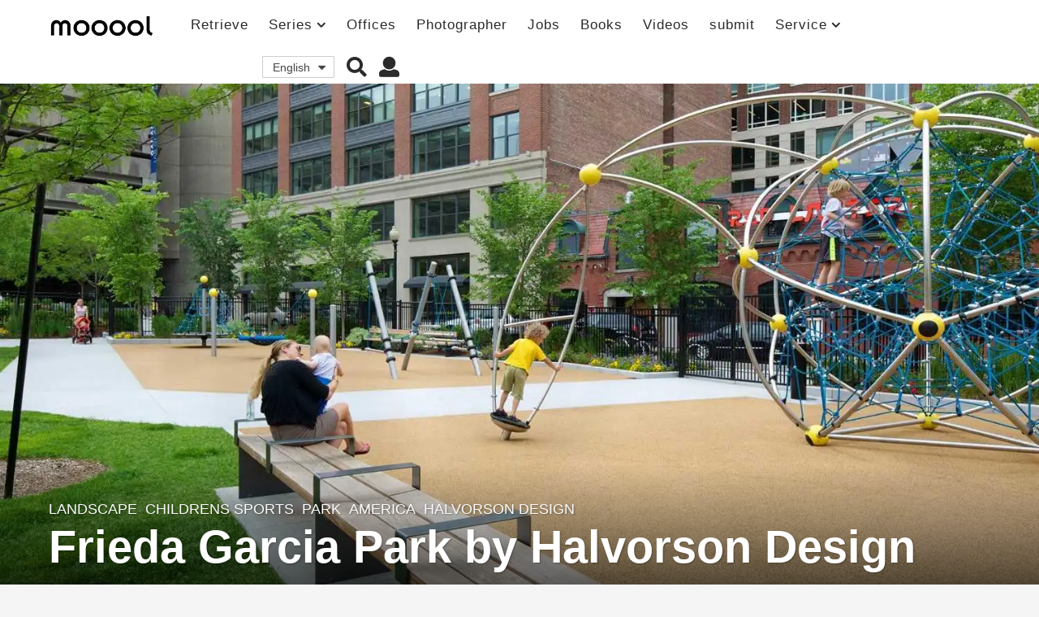

--- FILE ---
content_type: text/html; charset=UTF-8
request_url: https://mooool.com/frieda-garcia-park-by-halvorson-design.html
body_size: 29183
content:
<!DOCTYPE HTML><html lang="zh-hans"><head><meta charset="UTF-8"><meta name="viewport" content="width=device-width, initial-scale=1.0, maximum-scale=1.0, user-scalable=no"><link rel="pingback" href="https://mooool.com/xmlrpc.php"><meta property="og:image" content="https://i.mooool.com/img/2018/07/Frieda-Garcia-Park-4.jpg?x-oss-process=style%2Flarge" /><style id="kirki-css-vars"></style><title>美国弗里达加西亚公园 / Halvorson Design &#8211; mooool木藕设计网</title><meta name='robots' content='max-image-preview:large' /><link rel="alternate" hreflang="zh-hans" href="https://mooool.com/frieda-garcia-park-by-halvorson-design.html" /><link rel="alternate" hreflang="en" href="https://mooool.com/en/frieda-garcia-park-by-halvorson-design.html" /><link rel="alternate" hreflang="x-default" href="https://mooool.com/frieda-garcia-park-by-halvorson-design.html" /><link rel='dns-prefetch' href='//hm.baidu.com' /><link rel='dns-prefetch' href='//www.google-analytics.com' /><link rel='dns-prefetch' href='//btrace.video.qq.com' /><link rel='dns-prefetch' href='//rcgi.video.qq.com' /><link rel='dns-prefetch' href='//dp3.qq.com' /><link rel='dns-prefetch' href='//livew.l.qq.com' /><link rel='dns-prefetch' href='//imgcache.qq.com' /><link rel='dns-prefetch' href='//i.gtimg.cn' /><link rel='dns-prefetch' href='//h5vv.video.qq.com' /><link rel='dns-prefetch' href='//shp.qpic.cn' /><link rel='dns-prefetch' href='//v.qq.com' /><link rel='dns-prefetch' href='//10web.io' /><link rel='dns-prefetch' href='//youtube.com' /><link rel="alternate" type="application/rss+xml" title="mooool木藕设计网 &raquo; Feed" href="https://mooool.com/feed" /><link rel="alternate" type="application/rss+xml" title="mooool木藕设计网 &raquo; 评论Feed" href="https://mooool.com/comments/feed" /><link rel="alternate" type="application/rss+xml" title="mooool木藕设计网 &raquo; 美国弗里达加西亚公园 / Halvorson Design评论Feed" href="https://mooool.com/frieda-garcia-park-by-halvorson-design.html/feed" /><style type="text/css">img.wp-smiley,img.emoji{display:inline!important;border:none!important;box-shadow:none!important;height:1em!important;width:1em!important;margin:0 0.07em!important;vertical-align:-0.1em!important;background:none!important;padding:0!important}</style><link rel='stylesheet' id='wpfp-css' href='https://mooool.com/wp-content/plugins/wp-favorite-posts/wpfp.css' type='text/css' /><link rel='stylesheet' id='wp-block-library-css'  href='https://mooool.com/wp-includes/css/dist/block-library/style.min.css?ver=5.9.12' type='text/css' media='all' /><link rel='stylesheet' id='bp-login-form-block-css'  href='https://mooool.com/wp-content/plugins/buddypress/bp-core/css/blocks/login-form.min.css?ver=10.1.0' type='text/css' media='all' /><link rel='stylesheet' id='bp-member-block-css'  href='https://mooool.com/wp-content/plugins/buddypress/bp-members/css/blocks/member.min.css?ver=10.1.0' type='text/css' media='all' /><link rel='stylesheet' id='bp-members-block-css'  href='https://mooool.com/wp-content/plugins/buddypress/bp-members/css/blocks/members.min.css?ver=10.1.0' type='text/css' media='all' /><link rel='stylesheet' id='bp-dynamic-members-block-css'  href='https://mooool.com/wp-content/plugins/buddypress/bp-members/css/blocks/dynamic-members.min.css?ver=10.1.0' type='text/css' media='all' /><link rel='stylesheet' id='bp-group-block-css'  href='https://mooool.com/wp-content/plugins/buddypress/bp-groups/css/blocks/group.min.css?ver=10.1.0' type='text/css' media='all' /><link rel='stylesheet' id='bp-groups-block-css'  href='https://mooool.com/wp-content/plugins/buddypress/bp-groups/css/blocks/groups.min.css?ver=10.1.0' type='text/css' media='all' /><link rel='stylesheet' id='bp-dynamic-groups-block-css'  href='https://mooool.com/wp-content/plugins/buddypress/bp-groups/css/blocks/dynamic-groups.min.css?ver=10.1.0' type='text/css' media='all' /><style id='global-styles-inline-css' type='text/css'>body{--wp--preset--color--black:#000;--wp--preset--color--cyan-bluish-gray:#abb8c3;--wp--preset--color--white:#fff;--wp--preset--color--pale-pink:#f78da7;--wp--preset--color--vivid-red:#cf2e2e;--wp--preset--color--luminous-vivid-orange:#ff6900;--wp--preset--color--luminous-vivid-amber:#fcb900;--wp--preset--color--light-green-cyan:#7bdcb5;--wp--preset--color--vivid-green-cyan:#00d084;--wp--preset--color--pale-cyan-blue:#8ed1fc;--wp--preset--color--vivid-cyan-blue:#0693e3;--wp--preset--color--vivid-purple:#9b51e0;--wp--preset--gradient--vivid-cyan-blue-to-vivid-purple:linear-gradient(135deg,rgba(6,147,227,1) 0%,rgb(155,81,224) 100%);--wp--preset--gradient--light-green-cyan-to-vivid-green-cyan:linear-gradient(135deg,rgb(122,220,180) 0%,rgb(0,208,130) 100%);--wp--preset--gradient--luminous-vivid-amber-to-luminous-vivid-orange:linear-gradient(135deg,rgba(252,185,0,1) 0%,rgba(255,105,0,1) 100%);--wp--preset--gradient--luminous-vivid-orange-to-vivid-red:linear-gradient(135deg,rgba(255,105,0,1) 0%,rgb(207,46,46) 100%);--wp--preset--gradient--very-light-gray-to-cyan-bluish-gray:linear-gradient(135deg,rgb(238,238,238) 0%,rgb(169,184,195) 100%);--wp--preset--gradient--cool-to-warm-spectrum:linear-gradient(135deg,rgb(74,234,220) 0%,rgb(151,120,209) 20%,rgb(207,42,186) 40%,rgb(238,44,130) 60%,rgb(251,105,98) 80%,rgb(254,248,76) 100%);--wp--preset--gradient--blush-light-purple:linear-gradient(135deg,rgb(255,206,236) 0%,rgb(152,150,240) 100%);--wp--preset--gradient--blush-bordeaux:linear-gradient(135deg,rgb(254,205,165) 0%,rgb(254,45,45) 50%,rgb(107,0,62) 100%);--wp--preset--gradient--luminous-dusk:linear-gradient(135deg,rgb(255,203,112) 0%,rgb(199,81,192) 50%,rgb(65,88,208) 100%);--wp--preset--gradient--pale-ocean:linear-gradient(135deg,rgb(255,245,203) 0%,rgb(182,227,212) 50%,rgb(51,167,181) 100%);--wp--preset--gradient--electric-grass:linear-gradient(135deg,rgb(202,248,128) 0%,rgb(113,206,126) 100%);--wp--preset--gradient--midnight:linear-gradient(135deg,rgb(2,3,129) 0%,rgb(40,116,252) 100%);--wp--preset--duotone--dark-grayscale:url('#wp-duotone-dark-grayscale');--wp--preset--duotone--grayscale:url('#wp-duotone-grayscale');--wp--preset--duotone--purple-yellow:url('#wp-duotone-purple-yellow');--wp--preset--duotone--blue-red:url('#wp-duotone-blue-red');--wp--preset--duotone--midnight:url('#wp-duotone-midnight');--wp--preset--duotone--magenta-yellow:url('#wp-duotone-magenta-yellow');--wp--preset--duotone--purple-green:url('#wp-duotone-purple-green');--wp--preset--duotone--blue-orange:url('#wp-duotone-blue-orange');--wp--preset--font-size--small:13px;--wp--preset--font-size--medium:20px;--wp--preset--font-size--large:36px;--wp--preset--font-size--x-large:42px}.has-black-color{color:var(--wp--preset--color--black)!important}.has-cyan-bluish-gray-color{color:var(--wp--preset--color--cyan-bluish-gray)!important}.has-white-color{color:var(--wp--preset--color--white)!important}.has-pale-pink-color{color:var(--wp--preset--color--pale-pink)!important}.has-vivid-red-color{color:var(--wp--preset--color--vivid-red)!important}.has-luminous-vivid-orange-color{color:var(--wp--preset--color--luminous-vivid-orange)!important}.has-luminous-vivid-amber-color{color:var(--wp--preset--color--luminous-vivid-amber)!important}.has-light-green-cyan-color{color:var(--wp--preset--color--light-green-cyan)!important}.has-vivid-green-cyan-color{color:var(--wp--preset--color--vivid-green-cyan)!important}.has-pale-cyan-blue-color{color:var(--wp--preset--color--pale-cyan-blue)!important}.has-vivid-cyan-blue-color{color:var(--wp--preset--color--vivid-cyan-blue)!important}.has-vivid-purple-color{color:var(--wp--preset--color--vivid-purple)!important}.has-black-background-color{background-color:var(--wp--preset--color--black)!important}.has-cyan-bluish-gray-background-color{background-color:var(--wp--preset--color--cyan-bluish-gray)!important}.has-white-background-color{background-color:var(--wp--preset--color--white)!important}.has-pale-pink-background-color{background-color:var(--wp--preset--color--pale-pink)!important}.has-vivid-red-background-color{background-color:var(--wp--preset--color--vivid-red)!important}.has-luminous-vivid-orange-background-color{background-color:var(--wp--preset--color--luminous-vivid-orange)!important}.has-luminous-vivid-amber-background-color{background-color:var(--wp--preset--color--luminous-vivid-amber)!important}.has-light-green-cyan-background-color{background-color:var(--wp--preset--color--light-green-cyan)!important}.has-vivid-green-cyan-background-color{background-color:var(--wp--preset--color--vivid-green-cyan)!important}.has-pale-cyan-blue-background-color{background-color:var(--wp--preset--color--pale-cyan-blue)!important}.has-vivid-cyan-blue-background-color{background-color:var(--wp--preset--color--vivid-cyan-blue)!important}.has-vivid-purple-background-color{background-color:var(--wp--preset--color--vivid-purple)!important}.has-black-border-color{border-color:var(--wp--preset--color--black)!important}.has-cyan-bluish-gray-border-color{border-color:var(--wp--preset--color--cyan-bluish-gray)!important}.has-white-border-color{border-color:var(--wp--preset--color--white)!important}.has-pale-pink-border-color{border-color:var(--wp--preset--color--pale-pink)!important}.has-vivid-red-border-color{border-color:var(--wp--preset--color--vivid-red)!important}.has-luminous-vivid-orange-border-color{border-color:var(--wp--preset--color--luminous-vivid-orange)!important}.has-luminous-vivid-amber-border-color{border-color:var(--wp--preset--color--luminous-vivid-amber)!important}.has-light-green-cyan-border-color{border-color:var(--wp--preset--color--light-green-cyan)!important}.has-vivid-green-cyan-border-color{border-color:var(--wp--preset--color--vivid-green-cyan)!important}.has-pale-cyan-blue-border-color{border-color:var(--wp--preset--color--pale-cyan-blue)!important}.has-vivid-cyan-blue-border-color{border-color:var(--wp--preset--color--vivid-cyan-blue)!important}.has-vivid-purple-border-color{border-color:var(--wp--preset--color--vivid-purple)!important}.has-vivid-cyan-blue-to-vivid-purple-gradient-background{background:var(--wp--preset--gradient--vivid-cyan-blue-to-vivid-purple)!important}.has-light-green-cyan-to-vivid-green-cyan-gradient-background{background:var(--wp--preset--gradient--light-green-cyan-to-vivid-green-cyan)!important}.has-luminous-vivid-amber-to-luminous-vivid-orange-gradient-background{background:var(--wp--preset--gradient--luminous-vivid-amber-to-luminous-vivid-orange)!important}.has-luminous-vivid-orange-to-vivid-red-gradient-background{background:var(--wp--preset--gradient--luminous-vivid-orange-to-vivid-red)!important}.has-very-light-gray-to-cyan-bluish-gray-gradient-background{background:var(--wp--preset--gradient--very-light-gray-to-cyan-bluish-gray)!important}.has-cool-to-warm-spectrum-gradient-background{background:var(--wp--preset--gradient--cool-to-warm-spectrum)!important}.has-blush-light-purple-gradient-background{background:var(--wp--preset--gradient--blush-light-purple)!important}.has-blush-bordeaux-gradient-background{background:var(--wp--preset--gradient--blush-bordeaux)!important}.has-luminous-dusk-gradient-background{background:var(--wp--preset--gradient--luminous-dusk)!important}.has-pale-ocean-gradient-background{background:var(--wp--preset--gradient--pale-ocean)!important}.has-electric-grass-gradient-background{background:var(--wp--preset--gradient--electric-grass)!important}.has-midnight-gradient-background{background:var(--wp--preset--gradient--midnight)!important}.has-small-font-size{font-size:var(--wp--preset--font-size--small)!important}.has-medium-font-size{font-size:var(--wp--preset--font-size--medium)!important}.has-large-font-size{font-size:var(--wp--preset--font-size--large)!important}.has-x-large-font-size{font-size:var(--wp--preset--font-size--x-large)!important}</style><link rel='stylesheet' id='bp-parent-css-css'  href='https://mooool.com/wp-content/themes/mooool/buddypress/css/buddypress.min.css?ver=2.0.0' type='text/css' media='screen' /><link rel='stylesheet' id='bp-mooool-css'  href='https://mooool.com/wp-content/themes/mooool/css/mooool.min.css?ver=2.0.0' type='text/css' media='screen' /><link rel='stylesheet' id='jpibfi-style-css'  href='https://mooool.com/wp-content/plugins/jquery-pin-it-button-for-images/css/client.css?ver=3.0.6' type='text/css' media='all' /><link rel='stylesheet' id='wpml-legacy-dropdown-0-css'  href='//mooool.com/wp-content/plugins/sitepress-multilingual-cms/templates/language-switchers/legacy-dropdown/style.min.css?ver=1' type='text/css' media='all' /><link rel='stylesheet' id='simplelightbox-css-css'  href='https://mooool.com/wp-content/plugins/simplelightbox/dist/simple-lightbox.min.css?ver=5.9.12' type='text/css' media='all' /><link rel='stylesheet' id='cms-navigation-style-base-css'  href='https://mooool.com/wp-content/plugins/wpml-cms-nav/res/css/cms-navigation-base.css?ver=1.5.5' type='text/css' media='screen' /><link rel='stylesheet' id='cms-navigation-style-css'  href='https://mooool.com/wp-content/plugins/wpml-cms-nav/res/css/cms-navigation.css?ver=1.5.5' type='text/css' media='screen' /><link rel='stylesheet' id='boombox-styles-min-css'  href='https://mooool.com/wp-content/themes/mooool/js/plugins/plugins.min.css?ver=2.0.0' type='text/css' media='all' /><link rel='stylesheet' id='boombox-icomoon-style-css'  href='https://mooool.com/wp-content/themes/mooool/fonts/icon-fonts/icomoon/icons.min.css?ver=2.0.0' type='text/css' media='all' /><link rel='stylesheet' id='boombox-primary-style-css'  href='https://mooool.com/wp-content/themes/mooool/css/style.min.css?ver=2.0.0' type='text/css' media='all' /><style id='boombox-primary-style-inline-css' type='text/css'>.bb-header.header-desktop .bottom-header{background:#fff;background:-webkit-linear-gradient(20deg,#ffffff,#ffffff);background:-o-linear-gradient(20deg,#ffffff,#ffffff);background:-moz-linear-gradient(20deg,#ffffff,#ffffff);background:linear-gradient(20deg,#ffffff,#ffffff)}.bb-header.header-mobile .header-row{background:#fff;background:-webkit-linear-gradient(20deg,#ffffff,#ffffff);background:-o-linear-gradient(20deg,#ffffff,#ffffff);background:-moz-linear-gradient(20deg,#ffffff,#ffffff);background:linear-gradient(20deg,#ffffff,#ffffff)}.bb-header.header-mobile .header-row{background-color:#fff;color:#595959}.bb-header.header-mobile.g-style .header-c{color:#595959}@media (min-width:992px){.bb-show-desktop-header{display:block}.bb-show-mobile-header{display:none}}.branding h1{color:#6b6b6b}.bb-header.header-desktop .top-header{background-color:#fff}.bb-header.header-desktop .top-header .bb-header-icon:hover,.bb-header.header-desktop .top-header .bb-header-icon.active,.bb-header.header-desktop .top-header .main-navigation>ul>li:hover,.bb-header.header-desktop .top-header .main-navigation>ul>li.current-menu-item>a{color:#45c628}.bb-header.header-desktop .top-header svg{fill:#fff}.bb-header.header-desktop .top-header{color:#2b2b2b}.bb-header.header-desktop .top-header .create-post{background-color:#565656}.bb-header.header-desktop .top-header .create-post{color:#fff}.bb-header.header-desktop .top-header .main-navigation{font-family:inherit;font-size:inherit;font-style:inherit;font-weight:inherit;letter-spacing:inherit;text-transform:inherit}.bb-header.header-desktop .top-header .main-navigation .sub-menu{font-family:inherit;font-size:14px;font-style:inherit;font-weight:500;letter-spacing:inherit;text-transform:inherit}.bb-header.header-desktop .bottom-header .bb-header-icon:hover,.bb-header.header-desktop .bottom-header .bb-header-icon.active,.bb-header.header-desktop .bottom-header .main-navigation>ul>li:hover,.bb-header.header-desktop .bottom-header .main-navigation>ul>li.current-menu-item>a,.bb-header.header-desktop .bottom-header .main-navigation>ul>li.current-menu-item>.dropdown-toggle{color:#45c628}.bb-header.header-desktop .bottom-header{background-color:#fff}.bb-header.header-desktop .bottom-header svg{fill:#fff}.bb-header.header-desktop .bottom-header{color:#878787}.bb-header.header-desktop .bottom-header .main-navigation ul li:before,.bb-header.header-desktop .bottom-header .account-box .user:after,.bb-header.header-desktop .bottom-header .create-post:before,.bb-header.header-desktop .bottom-header .menu-button:after{border-color:#878787}.bb-header.header-desktop .bottom-header .create-post{background-color:#565656}.bb-header.header-desktop .create-post{color:#fff}.bb-header.header-desktop .bottom-header .main-navigation{font-family:inherit;font-size:inherit;font-style:inherit;font-weight:inherit;letter-spacing:inherit;text-transform:inherit}.bb-header.header-desktop .bottom-header .main-navigation .sub-menu{font-family:inherit;font-size:14px;font-style:inherit;font-weight:500;letter-spacing:inherit;text-transform:inherit}.bb-header.header-desktop .branding{margin-top:14px;margin-bottom:14px}.bb-header.header-mobile .branding{margin-top:6px;margin-bottom:6px}.footer{background-color:#efefef}.footer .footer-top svg{fill:#efefef}.footer .footer-bottom svg{fill:#efefef}#footer .cat-item.current-cat a,#footer .widget_mc4wp_form_widget:before,#footer .widget_create_post:before,#footer .cat-item a:hover,#footer button[type="submit"],#footer input[type="submit"],#footer .bb-btn,#footer .bnt.primary{background-color:#666}#footer .widget_mc4wp_form_widget:before,#footer .widget_create_post:before,#footer button[type="submit"],#footer input[type="submit"],#footer .bb-btn,#footer .bb-bnt-primary{color:#666}#footer a:hover{color:#666}#footer .widget_categories ul li a:hover,#footer .widget_archive ul li a:hover,#footer .widget_pages ul li a:hover,#footer .widget_meta ul li a:hover,#footer .widget_nav_menu ul li a:hover{background-color:#666;color:#666}#footer .slick-dots li.slick-active button:before,#footer .widget_tag_cloud a:hover{border-color:#666}#footer .bb-featured-strip .item .title,#footer .slick-dots li button:before,#footer h1,#footer h2,#footer h3,#footer h4,#footer h5,#footer h6,#footer .widget-title{color:#828282}#footer,#footer .widget_recent_comments .recentcomments .comment-author-link,#footer .widget_recent_comments .recentcomments a,#footer .byline,#footer .posted-on,#footer .widget_nav_menu ul li,#footer .widget_categories ul li,#footer .widget_archive ul li,#footer .widget_pages ul li,#footer .widget_meta ul li{color:#666}#footer .widget_tag_cloud a,#footer select,#footer textarea,#footer input[type="tel"],#footer input[type="text"],#footer input[type="number"],#footer input[type="date"],#footer input[type="time"],#footer input[type="url"],#footer input[type="email"],#footer input[type="search"],#footer input[type="password"],#footer .widget_mc4wp_form_widget:after,#footer .widget_create_post:after{border-color:#666}#footer .widget_categories ul li a,#footer .widget_archive ul li a,#footer .widget_pages ul li a,#footer .widget_meta ul li a,#footer .widget_nav_menu ul li a,#footer .widget_tag_cloud a{color:#6b6b6b}#footer .footer-bottom{background-color:#efefef;color:#777}#footer .footer-bottom a:hover{color:#61ae22}body,.bb-post-gallery-content .bb-gl-header{background-color:#f5f5f5}.bb-cards-view .bb-post-single.style5 .site-main,.bb-cards-view .bb-post-single.style6 .container-inner{background-color:#f5f5f5}.branding .site-title{font-family:inherit;font-weight:0;font-style:}#background-image{background-size:cover}.widget-title{font-size:24px}body{font-size:16px}@media screen and (min-width:992px){html{font-size:16px}.bb-post-single .s-post-title{font-size:56px}}.page-wrapper,#main,.bb-cards-view .bb-card-item,.bb-cards-view .widget_mc4wp_form_widget:after,.bb-cards-view .widget_create_post:after,.light-modal .modal-body,.light-modal,.bb-toggle .bb-header-dropdown.toggle-content,.bb-header.header-desktop .main-navigation .sub-menu,.bb-post-share-box .post-share-count,.bb-post-rating a,.comment-respond input[type=text],.comment-respond textarea,.comment-respond #commentform textarea#comment,.bb-fixed-pagination .page,.bb-fixed-pagination .pg-content,.bb-floating-navbar .floating-navbar-inner,.bb-featured-strip .bb-arrow-next,.bb-featured-strip .bb-arrow-prev,.bb-mobile-navigation,.mejs-container,.bb-post-gallery-content,.bb-dropdown .dropdown-toggle,.bb-dropdown .dropdown-content,.bb-stretched-view .bb-post-single.style5 .site-main,.bb-stretched-view .bb-post-single.style6 .container-inner,.bb-boxed-view .bb-post-single.style5 .site-main,.bb-boxed-view .bb-post-single.style6 .container-inner,.bb-advertisement.bb-sticky-bottom-area .bb-sticky-btm-el{background-color:#fff;border-color:#fff}.bb-header.header-mobile.g-style .header-c{background:#fff}.bb-header-navigation .main-navigation .sub-menu:before,.bb-toggle .toggle-content.bb-header-dropdown:before{border-color:transparent transparent #fff}select,.bb-form-block input,.bb-form-block select,.bb-form-block textarea,.bb-author-vcard .author{background-color:#fff}.bb-tabs .tabs-menu .count{color:#fff}.page-wrapper{width:100%}.mark,mark,.box_list,.bb-tooltip:before,.bb-text-highlight.primary-color,#comments .nav-links a,.light-modal .modal-close,.quiz_row:hover,.progress-bar-success,.onoffswitch,.onoffswitch2,.widget_nav_menu ul li a:hover,.widget_categories ul li a:hover,.widget_archive ul li a:hover,.widget_pages ul li a:hover,.widget_meta ul li a:hover,.widget_mc4wp_form_widget:before,.widget_create_post:before,.widget_calendar table th a,.widget_calendar table td a,.go-top,.bb-affiliate-content .item-url,.bb-mobile-navigation .close,.bb-wp-pagination .page-numbers.next,.bb-wp-pagination .page-numbers.prev,.navigation.pagination .page-numbers.next,.navigation.pagination .page-numbers.prev,.bb-next-prev-pagination .page-link,.bb-next-pagination .page-link,.bb-post-share-box .post-share-count,.cat-item.current-cat a,.cat-item a:hover,.bb-fixed-pagination .page:hover .pg-arrow,button[type="submit"],input[type="submit"],.bb-btn.bb-btn-primary,.bb-btn.bb-btn-primary:hover,blockquote:before,.bb-btn.bb-btn-primary-outline:hover,.bb-post-gallery-content .bb-gl-meta .bb-gl-arrow,hr.primary-color,.bb-bg-primary,.bb-bg-primary.bb-btn,.bb-sticky-btm .btn-close{background-color:#4f4f4f}.bb-tooltip:after,hr.bb-line-dashed.primary-color,hr.bb-line-dotted.primary-color{border-top-color:#4f4f4f}.mark,mark,.bb-tooltip:before,.bb-wp-pagination .page-numbers.next,.bb-wp-pagination .page-numbers.prev,.navigation.pagination .page-numbers.next,.navigation.pagination .page-numbers.prev,.bb-text-highlight.primary-color,#comments .nav-links a,.light-modal .modal-close,.sr-only,.box_list,.quiz_row:hover,.bb-affiliate-content .item-url,.onoffswitch,.onoffswitch2,.bb-next-prev-pagination .page-link,.bb-next-pagination .page-link,.widget_nav_menu ul li a:hover,.widget_categories ul li a:hover,.widget_archive ul li a:hover,.widget_pages ul li a:hover,.widget_meta ul li a:hover,.cat-item.current-cat a,.widget_mc4wp_form_widget:before,.widget_create_post:before,.go-top,.widget_calendar table th a,.widget_calendar table td a,.bb-mobile-navigation .close,.bb-post-share-box .post-share-count,.bb-fixed-pagination .page:hover .pg-arrow,button[type="submit"],input[type="submit"],.bb-btn.bb-btn-primary,.bb-btn.bb-btn-primary:hover,.bb-btn.bb-btn-primary-outline:hover,blockquote:before,.bb-post-gallery-content .bb-gl-meta .bb-gl-arrow,.bb-bg-primary,.bb-sticky-btm .btn-close{color:#a8a8a8}#cancel-comment-reply-link,.bb-affiliate-content .price:before,.bb-header-navigation .main-navigation>ul .sub-menu li:hover>a,.bb-header-navigation .main-navigation>ul .sub-menu li.current-menu-item a,.bb-header-navigation .more-navigation .section-navigation ul li:hover a,.bb-mobile-navigation .main-navigation li a:hover,.bb-mobile-navigation .main-navigation>ul>li .sub-menu li a:hover,.bb-mobile-navigation .main-navigation li.current-menu-item>a,.bb-mobile-navigation .main-navigation .sub-menu li.current-menu-item>a,.bb-mobile-navigation .main-navigation li.current-menu-item>.dropdown-toggle,.bb-mobile-navigation .main-navigation .sub-menu li.current-menu-item>.dropdown-toggle,.single.nsfw-post .bb-post-single .nsfw-post h3,.sticky .post-thumbnail:after,.entry-no-lg,.entry-title:hover a,.post-types .item:hover .bb-icon,.bb-text-dropcap.primary-color,.bb-btn-primary-outline,.bb-btn-link:hover,.bb-btn-link,#comments .bypostauthor>.comment-body .vcard .fn,.more-link:hover,.widget_bb-side-navigation .menu-item.menu-item-icon .bb-icon,.bb-post-nav .nsfw-post h3,.post-thumbnail .nsfw-post h3,.bb-price-block .current-price:before,.bb-price-block ins:before,.bb-price-block .amount:before,.product_list_widget ins .amount:before{color:#4f4f4f}.post-types .item:hover,.more-load-button button:hover,.bb-btn-primary-outline,.bb-btn-primary:hover,.widget_tag_cloud .tagcloud a:hover{border-color:#4f4f4f}.bb-tabs .tabs-menu li.active:before{background-color:#4f4f4f}a,.bb-timing-block .timing-seconds{color:#4dbd28}body,html,.widget_recent_comments .recentcomments .comment-author-link,.widget_recent_comments .recentcomments a,.bb-header.header-desktop .main-navigation .sub-menu,.bb-header-dropdown.toggle-content,.comment-respond input[type=text],.comment-respond textarea,.featured-strip .slick-dots li button:before,.more-load-button button,.comment-vote .count,.bb-mobile-navigation .bb-header-search .search-submit,#comments .comment .comment-body .comment-content small .dropdown-toggle,.byline a,.byline .author-name,.bb-featured-strip .bb-arrow-next,.bb-featured-strip .bb-arrow-prev,.bb-price-block,.bb-price-block>.amount,.bb-price-block ins .amount,.bb-dropdown .dropdown-content a,.bb-author-vcard .auth-references a,.light-modal,.bb-author-vcard-mini .auth-url,.bb-post-gallery-content .bb-gl-meta .bb-gl-pagination b,.bb-post-gallery-content.bb-mode-slide .bb-mode-switcher[data-mode=slide],.bb-post-gallery-content.bb-mode-grid .bb-mode-switcher[data-mode=grid]{color:#666}#comments .vcard .fn,.bb-fixed-pagination .page .pg-title,.more_items_x legend,.more_items legend,.more_items_glow,h1,h2,h3,h4,h5,h6{color:#a8a8a8}.bb-tabs .tabs-menu li.active,.bb-tabs .tabs-menu li.active{border-color:#a8a8a8}.bb-tabs .tabs-menu .count{background-color:#a8a8a8}s,strike,del,label,#comments .pingback .comment-body .comment-content,#comments .comment .comment-body .comment-content,#TB_ajaxWindowTitle,.bb-affiliate-content .price .old-price,.bb-header-navigation .more-navigation .sections-header,.bb-mobile-navigation .more-menu .more-menu-body .sections-header,.bb-post-share-box .bb-post-rating .count .text:after,.inline-popup .intro,.comment-vote a .bb-icon,.authentication .intro,.widget_recent_comments .recentcomments,.post-types .item .bb-icon,.bb-post-rating a,.post-thumbnail .thumbnail-caption,table thead th,table tfoot th,.bb-post-share-box .mobile-info,.widget_create_post .text,.widget_footer .text,.bb-author-vcard .author-info,.bb-author-vcard .auth-byline,.wp-caption .wp-caption-text,.wp-caption-dd,#comments .comments-title span,#comments .comment-notes,#comments .comment-metadata,.short-info .create-post .text,.bb-cat-links,.widget_bb-side-navigation .menu-item.menu-item-has-children .dropdown-toggle,.bb-post-meta .post-comments,.entry-sub-title,.bb-page-header .page-subtitle,.widget_bb-side-navigation .bb-widget-title,.bb-price-block .old-price,.bb-price-block del .amount,.widget_recent_comments .recentcomments,.bb-post-gallery-content .bb-gl-mode-switcher,.bb-author-vcard-mini .auth-byline,.bb-author-vcard-mini .auth-posted-on,.bb-author-vcard-mini .auth-title,.s-post-meta .post-comments,.bb-sec-label,.bb-breadcrumb.clr-style1,.bb-breadcrumb.clr-style1 a{color:#9b9b9b}::-webkit-input-placeholder{color:#9b9b9b}:-moz-placeholder{color:#9b9b9b}:-ms-input-placeholder{color:#9b9b9b}body,html,#cancel-comment-reply-link,#comments .comments-title span{font-family:inherit}.entry-title{font-family:inherit}.bb-wp-pagination,.navigation.pagination,.comments-area h3,[class*=" mashicon-"] .text,[class^=mashicon-] .text,.entry-no-lg,.bb-reaction-box .title,.bb-reaction-box .reaction-item .reaction-vote-btn,#comments .comments-title,#comments .comment-reply-title,.bb-page-header .bb-trending-navigation ul li a,.widget-title,.bb-badge .text,.post-number,.more_items_x legend,.more_items legend,.more_items_glow,section.error-404 .text,.inline-popup .title,.authentication .title,.bb-other-posts .title,.bb-post-share-box h2,.bb-page-header h1{font-family:inherit}.bb-page-header .container-bg,.bb-page-header.boxed.has-bg .container-bg,.bb-header-navigation .main-navigation .sub-menu,.bb-header-navigation .more-navigation .more-menu-header,.bb-header-navigation .more-navigation .more-menu-footer,.bb-mobile-navigation .more-menu .bb-badge-list,.bb-mobile-navigation .main-navigation,.bb-mobile-navigation .more-menu-body,.spinner-pulse,.bb-border-thumb,#comments .pingback,#comments .comment,.more-load-button button,.bb-post-rating .count .bb-icon,.quiz_row,.bb-post-collection .post-items .post-item .post-author-meta,.post-grid .page .post-author-meta,.post-list .post .post-author-meta,.post-list .page .post-author-meta,.post-list.standard .post footer,.post-list.standard .entry-sub-title,.more-load-button:before,.bb-mobile-navigation .bb-header-search form,#TB_window .shares,.wp-playlist,.boombox-comments .tabs-content,.post-types .item,.bb-page-header .bb-trending-navigation,.widget_mc4wp_form_widget:after,.widget_create_post:after,.bb-post-rating .inner,.bb-post-rating .point-btn,.widget_bb-side-navigation .menu-item.menu-item-has-children>a,.bb-author-vcard .author,#comments .comment-list,#comments .pingback .children .comment,#comments .comment .children .comment,.widget_social,.widget_subscribe,.bb-post-nav .pg-item,.bb-post-nav .page,.bb-tags a,.tagcloud a,.bb-next-prev-pagination,.widget_tag_cloud .tagcloud a,select,textarea,input[type="tel"],input[type="text"],input[type="number"],input[type="date"],input[type="time"],input[type="url"],input[type="email"],input[type="search"],input[type="password"],.bb-featured-menu:before,.select2-container--default .select2-selection--single,.select2-container--default .select2-search--dropdown .select2-search__field,.select2-dropdown,.bb-bordered-block:after,.bb-dropdown .dropdown-toggle,.bb-dropdown .dropdown-content,.bb-dropdown .dropdown-content li,.bb-post-gallery-content .bb-gl-mode-switcher,.bb-post-gallery-content .bb-gl-mode-switcher .bb-mode-switcher:first-child,.bb-tabs.tabs-horizontal .tabs-menu,.mixed-list .post-item-classic footer{border-color:#f2f2f2}hr,.bb-brand-block .brand-content:before{background-color:#f2f2f2}.bb-fixed-pagination .page .pg-arrow,.captcha-container,.comment-respond form,.bb-post-share-box .post-meta,table tbody tr:nth-child(2n+1) th,table tbody tr:nth-child(2n+1) td,.bb-reaction-box .reaction-item .reaction-bar,.bb-reaction-box .reaction-item .reaction-vote-btn,.widget_bb-side-navigation .sub-menu .menu-item.menu-item-icon .bb-icon,#comments .pingback .comment-body .comment-reply-link,#comments .comment .comment-body .comment-reply-link,.bb-btn,button,.widget_sidebar_footer,.bb-form-block,.bb-author-vcard header,.bb-post-gallery-content .bb-gl-image-text,.bb-wp-pagination span.current,.bb-wp-pagination a.page-numbers:not(.next):not(.prev):hover,.navigation.pagination span.current,.navigation.pagination a.page-numbers:not(.next):not(.prev):hover,.bb-dropdown .dropdown-content li.active,.bb-post-gallery-content .bb-gl-image-text,.bb-media-placeholder:before,.bb-source-via .s-v-itm,.bb-tabs .tabs-content,.bb-reading-time{background-color:#ececec}.bb-fixed-pagination .page .pg-arrow,.bb-post-share-box .post-meta,.captcha-container input,.form-captcha .refresh-captcha,#comments .pingback .comment-body .comment-reply-link,#comments .comment .comment-body .comment-reply-link,.bb-reaction-box .reaction-item .reaction-vote-btn,.bb-reaction-box .reaction-item .reaction-bar,.bb-btn,.comment-respond form,.bb-wp-pagination span.current,.bb-wp-pagination a.page-numbers:not(.next):not(.prev):hover,.navigation.pagination span.current,.navigation.pagination a.page-numbers:not(.next):not(.prev):hover,.widget_bb-side-navigation .sub-menu .menu-item.menu-item-icon .bb-icon,.widget_sidebar_footer,.bb-author-vcard .header-info a,.bb-author-vcard .auth-name,.bb-dropdown .dropdown-content li.active,.bb-source-via .s-v-link,.bb-reading-time{color:#3a3a3a}.captcha-container input{border-color:#3a3a3a}img,video,.comment-respond form,.captcha-container,.bb-media-placeholder,.bb-cards-view .bb-card-item,.post-thumbnail .video-wrapper,.post-thumbnail .view-full-post,.bb-post-share-box .post-meta,.hy_plyr canvas,.bb-featured-strip .item .media,.quiz_row,.box_list,.bb-border-thumb,.advertisement .massage,[class^="mashicon-"],#TB_window,#score_modal .shares a div,#TB_window .shares a div,.bb-mobile-navigation .close,.onoffswitch-label,.light-modal .modal-close,.onoffswitch2-label,.post-types .item,.onoffswitch,.onoffswitch2,.bb-page-header .bb-trending-navigation ul li.active a,.widget_mc4wp_form_widget:after,.widget_create_post:after,.bb-author-vcard .author,.widget_sidebar_footer,.short-info,.inline-popup,.bb-reaction-box .reaction-item .reaction-bar,.bb-reaction-box .reaction-item .reaction-vote-btn,.bb-post-share-box .post-share-count,.post-thumbnail,.share-button,.bb-post-rating .inner,.bb-page-header.boxed.has-bg .container-bg,.widget_subscribe,.widget_social,.sub-menu,.fancybox-skin,.widget_tag_cloud .tagcloud a,.bb-tags a,.tagcloud a,.bb-header-dropdown.toggle-content,.authentication .button,#respond .button,.wp-social-login-provider-list .button,.bb-bordered-block:after,.wpml-ls-legacy-dropdown,.wpml-ls-legacy-dropdown a.wpml-ls-item-toggle,.wpml-ls-legacy-dropdown-click,.wpml-ls-legacy-dropdown-click a.wpml-ls-item-toggle,.wpml-ls-legacy-dropdown .wpml-ls-sub-menu,.wpml-ls-legacy-dropdown-click .wpml-ls-sub-menu,.nsfw-post,.light-modal .modal-body,.bb-featured-area .featured-media,.bb-featured-area .featured-item,.s-post-featured-media.boxed .featured-media-el,.bb-source-via .s-v-itm,.bb-tabs .tabs-content,.bb-sticky-btm .btn-close{-webkit-border-radius:1px;-moz-border-radius:1px;border-radius:1px}.bb-featured-area .featured-header{border-bottom-left-radius:1px;border-bottom-right-radius:1px}.form-captcha img,.go-top,.bb-next-prev-pagination .page-link,.bb-next-pagination .page-link,.bb-wp-pagination a,.bb-wp-pagination span,.navigation.pagination a,.navigation.pagination span,.bb-affiliate-content .affiliate-link,.bb-btn,input,select,.select2-container--default .select2-selection--single,textarea,button,.bb-btn,#comments li .comment-body .comment-reply-link,.bb-header.header-desktop .create-post,.bb-affiliate-content .item-url,.bb-btn,input,select,textarea,button,.bb-btn,#comments li .comment-body .comment-reply-link{-webkit-border-radius:1px;-moz-border-radius:1px;border-radius:1px}.social.circle ul li a{-webkit-border-radius:24px;-moz-border-radius:24px;border-radius:24px}.bb-featured-menu a{background-color:transparent;color:#696969;-webkit-border-radius:18px;-moz-border-radius:18px;border-radius:18px}#buddypress .visibility-toggle-link{color:#4dbd28}.buddypress.widget .item-title,.buddypress.widget .item-options a.selected,.buddypress.widget .item-options a:hover,.header .account-box .notifications-list.menu ul li a,#buddypress ul.button-nav li a,#buddypress #object-nav li.current>a,#buddypress #object-nav li.selected>a,#buddypress #object-nav li:hover>a,#buddypress #object-nav li:hover>span,#buddypress .bbp-main-nav li.current>a,#buddypress .bbp-main-nav li.selected>a,#buddypress .bbp-main-nav li:hover>a,#buddypress .bbp-main-nav li:hover>span,#buddypress #subnav li>a,#buddypress table td a,#buddypress .pagination-links a,#buddypress .pagination-links span,#buddypress .pagination a,#buddypress .pagination span,.gfy-bp-component .pagination a,.gfy-bp-component .pagination span,.gfy-bp-component .pagination span.dots,#buddypress #latest-update{color:#666}#buddypress #object-nav ul li:before,#buddypress .bbp-main-nav ul li:before{background-color:#666}#buddypress table th,#buddypress .item-header a,#buddypress .activity-header a,#buddypress .acomment-header a,#buddypress #invite-list label,#buddypress .standard-form label,#buddypress .standard-form legend,#buddypress .standard-form span.label,#buddypress .messages-notices .thread-from a,#buddypress .messages-notices .thread-info a,#buddypress #item-header-content .group-name,#buddypress #item-header-content .member-name,#buddypress .message-metadata a{color:#a8a8a8}#buddypress .pagination .pag-count,#buddypress .notification-description a,#buddypress #item-header-content .group-activity,#buddypress #item-header-content .member-activity,#buddypress #register-page .field-visibility-settings-toggle,#buddypress #register-page .wp-social-login-connect-with,#buddypress .field-visibility-settings-close{color:#9b9b9b}#buddypress #register-page ::-webkit-input-placeholder,#buddypress #activate-page ::-webkit-input-placeholder{color:#9b9b9b}#buddypress #register-page ::-moz-placeholder,#buddypress #activate-page ::-moz-placeholder{color:#9b9b9b}#buddypress #register-page :-ms-input-placeholder,#buddypress #activate-page :-ms-input-placeholder{color:#9b9b9b}#buddypress #register-page :-moz-placeholder,#buddypress #activate-page :-moz-placeholder{color:#9b9b9b}#buddypress table .bbp-checkbox-check{border-color:#9b9b9b}#buddypress table td,#buddypress table th,#buddypress .bbp-item-info,#buddypress .activity-list li,#buddypress .activity-meta a,#buddypress .acomment-options a,#buddypress .item-list .item-action a,#buddypress .bbp-radio-check,#buddypress .bbp-checkbox-check,#buddypress .standard-form .submit,#buddypress #invite-list li,#buddypress #invite-list li:first-child,#buddypress #blogs-list,#buddypress #groups-list,#buddypress #member-list,#buddypress #friend-list,#buddypress #admins-list,#buddypress #mods-list,#buddypress #members-list,#buddypress #request-list,#buddypress #group-list,#buddypress #blogs-list li,#buddypress #groups-list li,#buddypress #member-list li,#buddypress #friend-list li,#buddypress #admins-list li,#buddypress #mods-list li,#buddypress #members-list li,#buddypress #request-list li,#buddypress #group-list li,.buddypress.widget .item-options,#buddypress .vp_post_entry,#buddypress .vp_post_entry .col-lg-3 .entry-footer .post-edit-link,#buddypress #register-page .standard-form .submit,#buddypress .pagination-links a,#buddypress .pagination-links span.current,#buddypress .pagination a,#buddypress .pagination span.current,.gfy-bp-component .pagination a,.gfy-bp-component .pagination span.current{border-color:#f2f2f2}.bp-avatar-nav ul,.bp-avatar-nav ul.avatar-nav-items li.current{border-color:#f2f2f2}.bp-avatar-nav ul.avatar-nav-items li.current{background-color:#f2f2f2}#buddypress .field-visibility-settings,table.bbp-table-responsive tbody tr:nth-child(2n+1),#buddypress .acomment-bubble,#buddypress .activity-bubble,#buddypress .item-bubble,#buddypress #latest-update,#buddypress #group-create-tabs li a,#buddypress #group-create-tabs li span,#buddypress #create-group-form #header-cover-image{background-color:#ececec}#buddypress .pagination-links a:hover,#buddypress .pagination-links span.current,#buddypress .pagination a:hover,#buddypress .pagination span.current,.gfy-bp-component .pagination a:hover,.gfy-bp-component .pagination span.current{background-color:#ececec!important}#buddypress #group-create-tabs li a,#buddypress #group-create-tabs li span{color:#3a3a3a}#buddypress button,#buddypress input[type=button],#buddypress input[type=reset],#buddypress input[type=submit],#buddypress ul.button-nav li.current a,#buddypress ul.button-nav li:hover a,#buddypress a.bp-title-button,#buddypress .comment-reply-link,#buddypress .activity-list .load-more a,#buddypress .activity-list .load-newest a{background-color:#4f4f4f}.header .account-box .notifications-list.menu ul li a:hover{color:#4f4f4f}.gfy-tabs .tab-menu-item.active{border-color:#4f4f4f}#buddypress button,#buddypress input[type=button],#buddypress input[type=reset],#buddypress input[type=submit],#buddypress ul.button-nav li.current a,#buddypress ul.button-nav li:hover a,#buddypress a.bp-title-button,#buddypress .comment-reply-link,#buddypress .activity-list .load-more a,#buddypress .activity-list .load-newest a,#buddypress #register-page input[type=submit],#buddypress #activate-page input[type=submit],#buddypress ul.button-nav li.current a,#buddypress ul.button-nav li:hover a{color:#a8a8a8}#buddypress #register-page .field-visibility-settings{background-color:#fff}#buddypress #register-page .field-visibility-settings{-webkit-border-radius:1px;-moz-border-radius:1px;border-radius:1px}#buddypress #register-page input[type=submit],#buddypress #activate-page input[type=submit],#buddypress .bb-form-block input,#buddypress .bb-form-block textarea,#buddypress .bb-form-block select{-webkit-border-radius:1px;-moz-border-radius:1px;border-radius:1px}.widget_gfy_leaderboard .leaderboard-item,.gfy-featured-author-content,.widget_gfy-featured-author .gfy-count-list .gfy-item{-webkit-border-radius:1px;-moz-border-radius:1px;border-radius:1px}.widget_gfy_leaderboard .leaderboard-item,.gfy-bp-achievements .achievements-wrapper .col,.gfy-featured-author-content,.gfy-popup-body .gfy-body{background-color:#ececec}.widget_gfy_leaderboard .leaderboard-item,.widget_gfy-featured-author .gfy-name{color:#3a3a3a}.widget_gfy-featured-author .gfy-cover{background-color:#3a3a3a}.widget_gfy_leaderboard .leaderboard-item .item-number,.widget_gfy_leaderboard .leaderboard-item .item-points,.gfy-icon-btn,.gfy-close .gfy-icon,.gfy-bp-component .gfy-rank-item .rank-desc,.widget_gfy-featured-author .gfy-count-list .gfy-item .gfy-count-name,.widget_gfy-featured-author .gfy-description,.widget_gfy-featured-author .gfy-social,.gfy-tabs .tab-menu-item a{color:#9b9b9b}.widget_gfy_leaderboard .leaderboard-item .item-title,.gfy-bp-achievements .achievements-wrapper .rank-level,.widget_gfy-featured-author .gfy-count-list .gfy-item .gfy-count,.gfy-tabs .tab-menu-item.active a{color:#666}#buddypress .gfy-bp-leaderboard table a,.gfy-bp-leaderboard table a{color:#a8a8a8}.gfy-popup-body,.gfy-popup-body .gfy-badge-title,.widget_gfy-featured-author .gfy-count-list .gfy-item{background-color:#fff}.reaction-item .reaction-bar .reaction-stat,.bb-badge .circle{background-color:#fdc316}.reaction-item .reaction-vote-btn:not(.disabled):hover,.reaction-item.voted .reaction-vote-btn{background-color:#fdc316!important}.reaction-item .reaction-vote-btn:not(.disabled):hover,.reaction-item.voted .reaction-vote-btn,.bb-badge .text{color:#1f1f1f}.bb-badge.category .circle,.bb-badge.post_tag .circle{background-color:#f3f3f3}.bb-badge.category .text,.bb-badge.post_tag .text{color:#686868}.bb-badge.category .circle i,.bb-badge.post_tag .circle i{color:#666}.bb-badge.trending .circle,.bb-page-header .bb-trending-navigation ul li.active a,.post-number{background-color:#eaeaea}.widget-title .bb-icon,.bb-trending-navigation ul li a .bb-icon,.trending-post .bb-post-single .s-post-views{color:#eaeaea}.bb-badge.trending .circle i,.bb-page-header .bb-trending-navigation ul li.active a,.bb-page-header .bb-trending-navigation ul li.active a .bb-icon,.post-number{color:#a5a5a5}.bb-badge.trending .text{color:#707070}.bb-badge.category-52 .circle{background-color:#f3f3f3}.bb-badge.category-127 .circle{background-color:#f3f3f3}.bb-badge.post_tag-128 .circle{background-color:#f3f3f3}.bb-badge.post_tag-172 .circle{background-color:#f3f3f3}.bb-badge.post_tag-195 .circle{background-color:#f3f3f3}.bb-badge.post_tag-201 .circle{background-color:#f3f3f3}.bb-badge.category-212 .circle{background-color:#f3f3f3}.bb-badge.post_tag-304 .circle{background-color:#f3f3f3}.bb-badge.post_tag-314 .circle{background-color:#f3f3f3}.bb-badge.post_tag-452 .circle{background-color:#f3f3f3}.bb-badge.post_tag-959 .circle{background-color:#f3f3f3}.bb-badge.post_tag-20024 .circle{background-color:#f3f3f3}.bb-badge.post_tag-20031 .circle{background-color:#f3f3f3}.bb-badge.post_tag-20122 .circle{background-color:#f3f3f3}.bb-badge.post_tag-20070 .circle{background-color:#f3f3f3}.bb-badge.post_tag-20242 .circle{background-color:#f3f3f3}.bb-badge.post_tag-20359 .circle{background-color:#f3f3f3}.bb-badge.post_tag-20361 .circle{background-color:#f3f3f3}.bb-badge.post_tag-20362 .circle{background-color:#f3f3f3}.bb-badge.post_tag-20388 .circle{background-color:#f3f3f3}.bb-badge.post_tag-20405 .circle{background-color:#f3f3f3}.bb-badge.post_tag-20415 .circle{background-color:#f3f3f3}.bb-badge.post_tag-20427 .circle{background-color:#f3f3f3}.bb-badge.post_tag-20467 .circle{background-color:#f3f3f3}.bb-badge.post_tag-20478 .circle{background-color:#f3f3f3}.bb-badge.post_tag-20546 .circle{background-color:#f3f3f3}.bb-badge.post_tag-20547 .circle{background-color:#f3f3f3}.bb-badge.post_tag-20549 .circle{background-color:#f3f3f3}.bb-badge.post_tag-20565 .circle{background-color:#f3f3f3}.bb-badge.post_tag-20573 .circle{background-color:#f3f3f3}.bb-badge.post_tag-20635 .circle{background-color:#f3f3f3}.bb-badge.post_tag-20672 .circle{background-color:#f3f3f3}.bb-badge.post_tag-20970 .circle{background-color:#f3f3f3}.bb-badge.post_tag-21086 .circle{background-color:#f3f3f3}.bb-badge.post_tag-21299 .circle{background-color:#f3f3f3}.bb-badge.post_tag-21385 .circle{background-color:#f3f3f3}.bb-badge.category-21190 .circle{background-color:}.bb-badge.category-21442 .circle{background-color:}.bb-badge.category-21298 .circle{background-color:}.bb-badge.post_tag-21624 .circle{background-color:#f3f3f3}.bb-badge.post_tag-21627 .circle{background-color:}.bb-badge.post_tag-21629 .circle{background-color:#f3f3f3}.bb-badge.post_tag-21638 .circle{background-color:#f3f3f3}.bb-badge.post_tag-21639 .circle{background-color:#f3f3f3}.bb-badge.category-21647 .circle{background-color:}.bb-badge.category-21646 .circle{background-color:}.bb-badge.post_tag-21663 .circle{background-color:#f3f3f3}.bb-badge.post_tag-21665 .circle{background-color:#f3f3f3}.bb-badge.post_tag-21687 .circle{background-color:#f3f3f3}.bb-badge.post_tag-21688 .circle{background-color:#f3f3f3}.bb-badge.category-21161 .circle{background-color:}.bb-badge.post_tag-21677 .circle{background-color:}.bb-badge.post_tag-21846 .circle{background-color:#f3f3f3}.bb-badge.post_tag-21864 .circle{background-color:#f3f3f3}.bb-badge.category-20137 .circle{background-color:}.bb-badge.post_tag-22008 .circle{background-color:#f3f3f3}.bb-badge.post_tag-22149 .circle{background-color:#f3f3f3}.bb-badge.post_tag-22289 .circle{background-color:#f3f3f3}.bb-badge.post_tag-22291 .circle{background-color:#f3f3f3}.bb-badge.post_tag-22293 .circle{background-color:#f3f3f3}.bb-badge.post_tag-22294 .circle{background-color:#f3f3f3}.bb-badge.post_tag-22295 .circle{background-color:#f3f3f3}.bb-badge.post_tag-22297 .circle{background-color:#f3f3f3}.bb-badge.post_tag-22310 .circle{background-color:#f3f3f3}.bb-badge.post_tag-22336 .circle{background-color:#f3f3f3}.bb-badge.post_tag-22337 .circle{background-color:#f3f3f3}.bb-badge.category-22478 .circle{background-color:}.bb-badge.category-22518 .circle{background-color:}.bb-badge.post_tag-22520 .circle{background-color:}.bb-badge.post_tag-22725 .circle{background-color:#f3f3f3}.bb-badge.post_tag-22726 .circle{background-color:#f3f3f3}.bb-badge.post_tag-22727 .circle{background-color:#f3f3f3}.bb-badge.post_tag-22729 .circle{background-color:#f3f3f3}.bb-badge.post_tag-22730 .circle{background-color:#f3f3f3}.bb-badge.post_tag-22731 .circle{background-color:#f3f3f3}.bb-badge.post_tag-22761 .circle{background-color:#f3f3f3}.bb-badge.post_tag-22763 .circle{background-color:#f3f3f3}.bb-badge.post_tag-22765 .circle{background-color:#f3f3f3}.bb-badge.post_tag-22783 .circle{background-color:}.bb-badge.post_tag-22808 .circle{background-color:#f3f3f3}.bb-badge.post_tag-22809 .circle{background-color:#f3f3f3}.bb-badge.post_tag-22810 .circle{background-color:#f3f3f3}.bb-badge.post_tag-22811 .circle{background-color:}.bb-badge.post_tag-22812 .circle{background-color:}.bb-badge.post_tag-22813 .circle{background-color:}.bb-badge.post_tag-22815 .circle{background-color:#f3f3f3}.bb-badge.post_tag-22832 .circle{background-color:#f3f3f3}.bb-badge.post_tag-22850 .circle{background-color:#f3f3f3}.bb-badge.post_tag-22851 .circle{background-color:#f3f3f3}.bb-badge.post_tag-22867 .circle{background-color:#f3f3f3}.bb-badge.post_tag-22868 .circle{background-color:#f3f3f3}.bb-badge.category-532 .circle{background-color:}.bb-badge.post_tag-22900 .circle{background-color:#f3f3f3}.bb-badge.post_tag-22904 .circle{background-color:#f3f3f3}.bb-badge.post_tag-22915 .circle{background-color:#f3f3f3}.bb-badge.post_tag-22920 .circle{background-color:#f3f3f3}.bb-badge.post_tag-22922 .circle{background-color:}.bb-badge.post_tag-22933 .circle{background-color:#f3f3f3}.bb-badge.post_tag-22935 .circle{background-color:#f3f3f3}.bb-badge.post_tag-22936 .circle{background-color:#f3f3f3}.bb-badge.post_tag-22946 .circle{background-color:#f3f3f3}.bb-badge.post_tag-22947 .circle{background-color:#f3f3f3}.bb-badge.post_tag-22959 .circle{background-color:#f3f3f3}.bb-badge.post_tag-22997 .circle{background-color:#f3f3f3}.bb-badge.post_tag-22998 .circle{background-color:#f3f3f3}.bb-badge.post_tag-23001 .circle{background-color:#f3f3f3}.bb-badge.post_tag-23004 .circle{background-color:#f3f3f3}.bb-badge.post_tag-23005 .circle{background-color:#f3f3f3}.bb-badge.post_tag-22344 .circle{background-color:}.bb-badge.post_tag-23114 .circle{background-color:#f3f3f3}.bb-badge.post_tag-23115 .circle{background-color:}.bb-badge.post_tag-23123 .circle{background-color:#f3f3f3}.bb-badge.post_tag-23127 .circle{background-color:}.bb-badge.post_tag-23133 .circle{background-color:}.bb-badge.post_tag-23162 .circle{background-color:#f3f3f3}.bb-badge.post_tag-23200 .circle{background-color:#f3f3f3}.bb-badge.post_tag-23201 .circle{background-color:}.bb-badge.post_tag-22911 .circle{background-color:}.bb-badge.post_tag-23278 .circle{background-color:#f3f3f3}.bb-badge.post_tag-23437 .circle{background-color:#f3f3f3}.bb-badge.post_tag-23594 .circle{background-color:#f3f3f3}.bb-badge.post_tag-23710 .circle{background-color:#f3f3f3}.bb-badge.post_tag-24019 .circle{background-color:#f3f3f3}.bb-badge.post_tag-24077 .circle{background-color:}.bb-badge.post_tag-24333 .circle{background-color:#f3f3f3}.bb-badge.post_tag-24650 .circle{background-color:#f3f3f3}.bb-badge.post_tag-24651 .circle{background-color:#f3f3f3}.bb-badge.post_tag-23280 .circle{background-color:}.bb-badge.post_tag-24665 .circle{background-color:#f3f3f3}.bb-badge.post_tag-24893 .circle{background-color:#f3f3f3}.bb-badge.category-24918 .circle{background-color:#f3f3f3}.bb-badge.post_tag-24983 .circle{background-color:#f3f3f3}.bb-badge.post_tag-24984 .circle{background-color:#f3f3f3}.bb-badge.post_tag-24985 .circle{background-color:#f3f3f3}.bb-badge.post_tag-24986 .circle{background-color:#f3f3f3}.bb-badge.post_tag-24987 .circle{background-color:#f3f3f3}.bb-badge.post_tag-24988 .circle{background-color:#f3f3f3}.bb-badge.post_tag-24989 .circle{background-color:#f3f3f3}.bb-badge.post_tag-24990 .circle{background-color:#f3f3f3}.bb-badge.category-24919 .circle{background-color:#f3f3f3}.bb-badge.post_tag-25001 .circle{background-color:#f3f3f3}.bb-badge.post_tag-25002 .circle{background-color:#f3f3f3}.bb-badge.post_tag-25028 .circle{background-color:#f3f3f3}.bb-badge.post_tag-25029 .circle{background-color:}.bb-badge.post_tag-25101 .circle{background-color:#f3f3f3}.bb-badge.post_tag-23793 .circle{background-color:}.bb-badge.post_tag-25144 .circle{background-color:#f3f3f3}.bb-badge.post_tag-25145 .circle{background-color:#f3f3f3}.bb-badge.post_tag-25147 .circle{background-color:#f3f3f3}.bb-badge.post_tag-25153 .circle{background-color:#f3f3f3}.bb-badge.post_tag-22440 .circle{background-color:}.bb-badge.post_tag-25156 .circle{background-color:}.bb-badge.post_tag-25157 .circle{background-color:}.bb-badge.post_tag-25177 .circle{background-color:#f3f3f3}.bb-badge.post_tag-25207 .circle{background-color:#f3f3f3}.bb-badge.post_tag-25208 .circle{background-color:#f3f3f3}.bb-badge.post_tag-25217 .circle{background-color:#f3f3f3}.bb-badge.post_tag-25312 .circle{background-color:#f3f3f3}.bb-badge.post_tag-23877 .circle{background-color:}.bb-badge.post_tag-25440 .circle{background-color:#f3f3f3}.bb-badge.post_tag-23620 .circle{background-color:}.bb-badge.post_tag-25452 .circle{background-color:#f3f3f3}.bb-badge.post_tag-23205 .circle{background-color:}.bb-badge.post_tag-25511 .circle{background-color:#f3f3f3}.bb-badge.post_tag-25590 .circle{background-color:#f3f3f3}.bb-badge.post_tag-25592 .circle{background-color:#f3f3f3}.bb-badge.post_tag-23493 .circle{background-color:}.bb-badge.post_tag-25608 .circle{background-color:#f3f3f3}.bb-badge.post_tag-25609 .circle{background-color:#f3f3f3}.bb-badge.post_tag-25610 .circle{background-color:#f3f3f3}.bb-badge.post_tag-25626 .circle{background-color:#f3f3f3}.bb-badge.post_tag-25627 .circle{background-color:#f3f3f3}.bb-badge.post_tag-25630 .circle{background-color:#f3f3f3}.bb-badge.post_tag-25643 .circle{background-color:#f3f3f3}.bb-badge.post_tag-25646 .circle{background-color:#f3f3f3}.bb-badge.post_tag-25677 .circle{background-color:#f3f3f3}.bb-badge.post_tag-25678 .circle{background-color:#f3f3f3}.bb-badge.post_tag-25679 .circle{background-color:#f3f3f3}.bb-badge.post_tag-25689 .circle{background-color:#f3f3f3}.bb-badge.post_tag-25690 .circle{background-color:#f3f3f3}.bb-badge.post_tag-25692 .circle{background-color:#f3f3f3}.bb-badge.post_tag-25693 .circle{background-color:#f3f3f3}.bb-badge.post_tag-25696 .circle{background-color:#f3f3f3}.bb-badge.post_tag-25754 .circle{background-color:#f3f3f3}.bb-badge.post_tag-25780 .circle{background-color:#f3f3f3}.bb-badge.post_tag-25781 .circle{background-color:#f3f3f3}.bb-badge.post_tag-25786 .circle{background-color:#f3f3f3}.bb-badge.post_tag-25804 .circle{background-color:#f3f3f3}.bb-badge.post_tag-25851 .circle{background-color:#f3f3f3}.bb-badge.post_tag-25852 .circle{background-color:#f3f3f3}.bb-badge.post_tag-25864 .circle{background-color:#f3f3f3}.bb-badge.post_tag-25865 .circle{background-color:#f3f3f3}.bb-badge.post_tag-25868 .circle{background-color:#f3f3f3}.bb-badge.post_tag-25880 .circle{background-color:#f3f3f3}.bb-badge.post_tag-26012 .circle{background-color:#f3f3f3}.bb-badge.post_tag-26013 .circle{background-color:#f3f3f3}.bb-badge.post_tag-26031 .circle{background-color:#f3f3f3}</style><link rel='stylesheet' id='boombox-mooool-style-css'  href='https://mooool.com/wp-content/themes/mooool/css/mooool.min.css?ver=2.0.0' type='text/css' media='all' /><link rel='stylesheet' id='wshop-css'  href='https://mooool.com/wp-content/plugins/wechat-shop/assets/css/wshop.css?ver=1.1.0' type='text/css' media='all' /><link rel='stylesheet' id='xhweb-css'  href='https://mooool.com/wp-content/plugins/wechat-shop/assets/css/xunhuweb-plugins-base.css?ver=1.1.0' type='text/css' media='all' /><link rel='stylesheet' id='xhweb-wshop-css'  href='https://mooool.com/wp-content/plugins/wechat-shop/assets/css/wechat-shop.css?ver=1.1.0' type='text/css' media='all' /><link rel='stylesheet' id='open-social-style-css'  href='https://mooool.com/wp-content/plugins/open-social/res/main.css?v=1759343780&#038;ver=5.9.12' type='text/css' media='all' /><style id='open-social-style-inline-css' type='text/css'>#login .os-login-box .os-icon,.os-preview-box .os-login-box .os-icon{cursor:pointer;height:32px;line-height:32px;margin:0 5px;padding:4px 16px 4px;color:#fff;border-radius:5px;text-transform:capitalize}</style> <script type='text/javascript' src='https://mooool.com/wp-includes/js/jquery/jquery.min.js?ver=3.6.0' id='jquery-core-js'></script> <script type='text/javascript' src='https://mooool.com/wp-includes/js/jquery/jquery-migrate.min.js?ver=3.3.2' id='jquery-migrate-js' defer></script> <script type='text/javascript' id='wpml-cookie-js-extra'>/* <![CDATA[ */ var wpml_cookies = {"wp-wpml_current_language":{"value":"zh-hans","expires":1,"path":"\/"}};
var wpml_cookies = {"wp-wpml_current_language":{"value":"zh-hans","expires":1,"path":"\/"}}; /* ]]> */</script> <script type='text/javascript' src='https://mooool.com/wp-content/plugins/sitepress-multilingual-cms/res/js/cookies/language-cookie.js?ver=4.5.5' id='wpml-cookie-js' defer></script> <script type='text/javascript' id='bp-confirm-js-extra'>/* <![CDATA[ */ var BP_Confirm = {"are_you_sure":"\u786e\u5b9a\uff1f"}; /* ]]> */</script> <script type='text/javascript' src='https://mooool.com/wp-content/plugins/buddypress/bp-core/js/confirm.min.js?ver=10.1.0' id='bp-confirm-js' defer></script> <script type='text/javascript' src='https://mooool.com/wp-content/plugins/buddypress/bp-core/js/widget-members.min.js?ver=10.1.0' id='bp-widget-members-js' defer></script> <script type='text/javascript' src='https://mooool.com/wp-content/plugins/buddypress/bp-core/js/jquery-query.min.js?ver=10.1.0' id='bp-jquery-query-js' defer></script> <script type='text/javascript' src='https://mooool.com/wp-content/plugins/buddypress/bp-core/js/vendor/jquery-cookie.min.js?ver=10.1.0' id='bp-jquery-cookie-js' defer></script> <script type='text/javascript' src='https://mooool.com/wp-content/plugins/buddypress/bp-core/js/vendor/jquery-scroll-to.min.js?ver=10.1.0' id='bp-jquery-scroll-to-js' defer></script> <script type='text/javascript' src='//mooool.com/wp-content/plugins/sitepress-multilingual-cms/templates/language-switchers/legacy-dropdown/script.min.js?ver=1' id='wpml-legacy-dropdown-0-js' defer></script> <script type='text/javascript' id='wpml-browser-redirect-js-extra'>/* <![CDATA[ */ var wpml_browser_redirect_params = {"pageLanguage":"zh-hans","languageUrls":{"zh_cn":"https:\/\/mooool.com\/frieda-garcia-park-by-halvorson-design.html","zh":"https:\/\/mooool.com\/frieda-garcia-park-by-halvorson-design.html","cn":"https:\/\/mooool.com\/frieda-garcia-park-by-halvorson-design.html","zh-hans":"https:\/\/mooool.com\/frieda-garcia-park-by-halvorson-design.html","en_us":"https:\/\/mooool.com\/en\/frieda-garcia-park-by-halvorson-design.html","en":"https:\/\/mooool.com\/en\/frieda-garcia-park-by-halvorson-design.html","us":"https:\/\/mooool.com\/en\/frieda-garcia-park-by-halvorson-design.html"},"cookie":{"name":"_icl_visitor_lang_js","domain":"mooool.com","path":"\/","expiration":24}}; /* ]]> */</script> <script type='text/javascript' src='https://mooool.com/wp-content/plugins/sitepress-multilingual-cms/dist/js/browser-redirect/app.js?ver=4.5.5' id='wpml-browser-redirect-js' defer></script> <script type='text/javascript' src='https://mooool.com/wp-content/plugins/open-social/res/jquery.qrcode.min.js?ver=5.9.12' id='jquery.qrcode-js' defer></script> <script type='text/javascript' src='https://mooool.com/wp-content/plugins/wp-favorite-posts/script.js?ver=1.6.8' id='wp-favorite-posts-js' defer></script> <link rel="https://api.w.org/" href="https://mooool.com/wp-json/" /><link rel="alternate" type="application/json" href="https://mooool.com/wp-json/wp/v2/posts/5118" /><link rel="EditURI" type="application/rsd+xml" title="RSD" href="https://mooool.com/xmlrpc.php?rsd" /><link rel="wlwmanifest" type="application/wlwmanifest+xml" href="https://mooool.com/wp-includes/wlwmanifest.xml" /><meta name="generator" content="WordPress 5.9.12" /><link rel="canonical" href="https://mooool.com/frieda-garcia-park-by-halvorson-design.html" /><link rel='shortlink' href='https://mooool.com/?p=5118' /><meta name="generator" content="WPML ver:4.5.5 stt:60,1;" /> <script type="text/javascript">var ajaxurl = 'https://mooool.com/wp-admin/admin-ajax.php?lang=zh-hans&bpml_filter=true';</script> <style type="text/css">.pinit-hover{opacity:0.9!important;filter:alpha(opacity=90)!important}a.pinit-button{border-bottom:0!important;box-shadow:none!important;margin-bottom:0!important}a.pinit-button::after{display:none}</style><style>.sl-overlay{background:#fff;opacity:.7;z-index:1035}.sl-wrapper .sl-navigation button,.sl-wrapper .sl-close,.sl-wrapper .sl-counter{color:#000;z-index:10060}.sl-wrapper .sl-image{z-index:10000}.sl-spinner{border-color:#333;z-index:1007}.sl-wrapper{z-index:1040}.sl-wrapper .sl-image .sl-caption{background:rgba(0,0,0,.8);color:#fff}</style><link rel="icon" href="https://i.mooool.com/img/2019/03/mlogo2.png?x-oss-process=style%2Fthumbnail" sizes="32x32" /><link rel="icon" href="https://i.mooool.com/img/2019/03/mlogo2.png?x-oss-process=style%2Fthumbnail" sizes="192x192" /><link rel="apple-touch-icon" href="https://i.mooool.com/img/2019/03/mlogo2.png?x-oss-process=style%2Fthumbnail" /><meta name="msapplication-TileImage" content="https://i.mooool.com/img/2019/03/mlogo2.png?x-oss-process=style%2Fthumbnail" /></head><body class="bp-legacy post-template-default single single-post postid-5118 single-format-standard one-sidebar sidebar-1_4 right-sidebar badge-face badges-inside-left bb-stretched-view no-js"><div id="mobile-nav-bg"></div><div id="mobile-navigation" class="bb-mobile-navigation"> <button id="menu-close" class="close"> <i class="bb-icon bb-ui-icon-close"></i> </button><div class="holder"><div class="more-menu"><div class="more-menu-header"></div><nav class="main-navigation"><ul id="menu-main-menu%ef%bc%88%e9%a1%b6%e9%83%a8%e9%a1%b5%e7%9c%89%e8%8f%9c%e5%8d%95%e4%b8%ad%e6%96%87%ef%bc%89" class=""><li id="menu-item-39882" class="menu-item menu-item-type-post_type menu-item-object-page menu-item-39882"><a href="https://mooool.com/retrieve">检索</a></li><li id="menu-item-184132" class="menu-item menu-item-type-custom menu-item-object-custom menu-item-has-children menu-item-184132"><a href="#">专辑</a><span class="dropdown-toggle"></span><ul class="sub-menu"><li id="menu-item-320742" class="menu-item menu-item-type-custom menu-item-object-custom menu-item-320742"><a href="https://mooool.com/tag/column-interview">人物专栏</a></li><li id="menu-item-478787" class="menu-item menu-item-type-custom menu-item-object-custom menu-item-478787"><a href="https://mooool.com/tag/overseas-designer-column">海外设计师</a></li><li id="menu-item-320748" class="menu-item menu-item-type-custom menu-item-object-custom menu-item-320748"><a href="https://mooool.com/tag/idea">想法</a></li><li id="menu-item-511444" class="menu-item menu-item-type-custom menu-item-object-custom menu-item-511444"><a href="https://mooool.com/tag/debut-of-new-work">新作首发</a></li><li id="menu-item-511445" class="menu-item menu-item-type-taxonomy menu-item-object-post_tag menu-item-511445"><a href="https://mooool.com/tag/copywriting-planning">文案策划</a></li><li id="menu-item-520806" class="menu-item menu-item-type-custom menu-item-object-custom menu-item-520806"><a href="https://mooool.com/tag/mooool-online-bookstore">好书推荐</a></li><li id="menu-item-320746" class="menu-item menu-item-type-custom menu-item-object-custom menu-item-320746"><a href="https://mooool.com/tag/enterprise-report">企业报道</a></li><li id="menu-item-320745" class="menu-item menu-item-type-custom menu-item-object-custom menu-item-320745"><a href="https://mooool.com/tag/%e8%a1%8c%e4%b8%9a%e8%a7%81%e8%a8%80">行业见言</a></li><li id="menu-item-320744" class="menu-item menu-item-type-custom menu-item-object-custom menu-item-320744"><a href="https://mooool.com/category/panoramic">全景</a></li><li id="menu-item-478785" class="menu-item menu-item-type-custom menu-item-object-custom menu-item-478785"><a href="https://mooool.com/tag/monthly-project-release-collection">一月集</a></li><li id="menu-item-478791" class="menu-item menu-item-type-custom menu-item-object-custom menu-item-478791"><a href="https://mooool.com/category/mooool">其他专辑</a></li></ul></li><li id="menu-item-125920" class="menu-item menu-item-type-custom menu-item-object-custom menu-item-125920"><a href="https://mooool.com/groups/office">设计公司</a></li><li id="menu-item-94429" class="menu-item menu-item-type-custom menu-item-object-custom menu-item-94429"><a href="https://mooool.com/groups/photographers/">摄影师</a></li><li id="menu-item-94430" class="menu-item menu-item-type-custom menu-item-object-custom menu-item-94430"><a href="https://mooool.com/category/jobs">招聘</a></li><li id="menu-item-319153" class="menu-item menu-item-type-custom menu-item-object-custom menu-item-319153"><a href="https://shop100942257.m.youzan.com/v2/showcase/homepage?alias=ybWWrS8C0v">书店</a></li><li id="menu-item-430744" class="menu-item menu-item-type-post_type menu-item-object-page menu-item-430744"><a href="https://mooool.com/videos">视频</a></li><li id="menu-item-11446" class="menu-item menu-item-type-post_type menu-item-object-page menu-item-11446"><a href="https://mooool.com/contact">投稿与推广</a></li><li id="menu-item-73418" class="menu-item menu-item-type-custom menu-item-object-custom menu-item-has-children menu-item-73418"><a href="#">服务</a><span class="dropdown-toggle"></span><ul class="sub-menu"><li id="menu-item-73419" class="menu-item menu-item-type-post_type menu-item-object-page menu-item-73419"><a href="https://mooool.com/corporate-services">企业品牌推广</a></li><li id="menu-item-73420" class="menu-item menu-item-type-post_type menu-item-object-page menu-item-73420"><a href="https://mooool.com/job-service">招聘人才</a></li><li id="menu-item-207707" class="menu-item menu-item-type-post_type menu-item-object-page menu-item-207707"><a href="https://mooool.com/tuozhanfuwu">项目文案服务</a></li></ul></li></ul></nav><div class="more-menu-footer"><div class="bb-community community"><span class="logo"> <img src="https://i.mooool.com/img/2019/03/mlogo3.png" alt="mooool木藕设计网"/> </span> <a class="create-post bb-btn bb-btn-default js-authentication" href="#sign-in"> <span>Release</span></a></div></div></div></div></div><div id="page-wrapper" class="page-wrapper"><header class="bb-show-desktop-header bb-header header-desktop no-bottom"><div class="bb-sticky bb-sticky-nav sticky-smart"><div class="top-header large boxed menu-left bb-sticky-el"><div class="container"><div class="h-component m-1 logo"><div class="branding"><p class="site-title"> <a href="https://mooool.com/"> <img src="https://i.mooool.com/img/2019/03/mlogo3.png" alt="mooool木藕设计网" width="130" height="36" srcset="https://i.mooool.com/img/2019/03/mlogo3.png 2x,https://i.mooool.com/img/2019/03/mlogo3.png 1x" /> </a></p></div></div><div class="h-component m-2"><div class="bb-header-navigation header-item"><nav class="main-navigation"><ul id="menu-main-menu%ef%bc%88%e9%a1%b6%e9%83%a8%e9%a1%b5%e7%9c%89%e8%8f%9c%e5%8d%95%e4%b8%ad%e6%96%87%ef%bc%89-1" class=""><li class="menu-item menu-item-type-post_type menu-item-object-page menu-item-39882"><a href="https://mooool.com/retrieve">检索</a></li><li class="menu-item menu-item-type-custom menu-item-object-custom menu-item-has-children menu-item-184132"><a href="#">专辑</a><span class="dropdown-toggle"></span><ul class="sub-menu"><li class="menu-item menu-item-type-custom menu-item-object-custom menu-item-320742"><a href="https://mooool.com/tag/column-interview">人物专栏</a></li><li class="menu-item menu-item-type-custom menu-item-object-custom menu-item-478787"><a href="https://mooool.com/tag/overseas-designer-column">海外设计师</a></li><li class="menu-item menu-item-type-custom menu-item-object-custom menu-item-320748"><a href="https://mooool.com/tag/idea">想法</a></li><li class="menu-item menu-item-type-custom menu-item-object-custom menu-item-511444"><a href="https://mooool.com/tag/debut-of-new-work">新作首发</a></li><li class="menu-item menu-item-type-taxonomy menu-item-object-post_tag menu-item-511445"><a href="https://mooool.com/tag/copywriting-planning">文案策划</a></li><li class="menu-item menu-item-type-custom menu-item-object-custom menu-item-520806"><a href="https://mooool.com/tag/mooool-online-bookstore">好书推荐</a></li><li class="menu-item menu-item-type-custom menu-item-object-custom menu-item-320746"><a href="https://mooool.com/tag/enterprise-report">企业报道</a></li><li class="menu-item menu-item-type-custom menu-item-object-custom menu-item-320745"><a href="https://mooool.com/tag/%e8%a1%8c%e4%b8%9a%e8%a7%81%e8%a8%80">行业见言</a></li><li class="menu-item menu-item-type-custom menu-item-object-custom menu-item-320744"><a href="https://mooool.com/category/panoramic">全景</a></li><li class="menu-item menu-item-type-custom menu-item-object-custom menu-item-478785"><a href="https://mooool.com/tag/monthly-project-release-collection">一月集</a></li><li class="menu-item menu-item-type-custom menu-item-object-custom menu-item-478791"><a href="https://mooool.com/category/mooool">其他专辑</a></li></ul></li><li class="menu-item menu-item-type-custom menu-item-object-custom menu-item-125920"><a href="https://mooool.com/groups/office">设计公司</a></li><li class="menu-item menu-item-type-custom menu-item-object-custom menu-item-94429"><a href="https://mooool.com/groups/photographers/">摄影师</a></li><li class="menu-item menu-item-type-custom menu-item-object-custom menu-item-94430"><a href="https://mooool.com/category/jobs">招聘</a></li><li class="menu-item menu-item-type-custom menu-item-object-custom menu-item-319153"><a href="https://shop100942257.m.youzan.com/v2/showcase/homepage?alias=ybWWrS8C0v">书店</a></li><li class="menu-item menu-item-type-post_type menu-item-object-page menu-item-430744"><a href="https://mooool.com/videos">视频</a></li><li class="menu-item menu-item-type-post_type menu-item-object-page menu-item-11446"><a href="https://mooool.com/contact">投稿与推广</a></li><li class="menu-item menu-item-type-custom menu-item-object-custom menu-item-has-children menu-item-73418"><a href="#">服务</a><span class="dropdown-toggle"></span><ul class="sub-menu"><li class="menu-item menu-item-type-post_type menu-item-object-page menu-item-73419"><a href="https://mooool.com/corporate-services">企业品牌推广</a></li><li class="menu-item menu-item-type-post_type menu-item-object-page menu-item-73420"><a href="https://mooool.com/job-service">招聘人才</a></li><li class="menu-item menu-item-type-post_type menu-item-object-page menu-item-207707"><a href="https://mooool.com/tuozhanfuwu">项目文案服务</a></li></ul></li></ul></nav></div></div><div class="h-component r-1 has-wpml-switcher has-search has-authentication"><div class="boombox-wpml-language-switcher header-item"><div
class="wpml-ls-statics-shortcode_actions wpml-ls wpml-ls-legacy-dropdown js-wpml-ls-legacy-dropdown"><ul><li tabindex="0" class="wpml-ls-slot-shortcode_actions wpml-ls-item wpml-ls-item-zh-hans wpml-ls-current-language wpml-ls-first-item wpml-ls-item-legacy-dropdown"> <a href="#" class="js-wpml-ls-item-toggle wpml-ls-item-toggle"> <span class="wpml-ls-native">简体中文</span></a><ul class="wpml-ls-sub-menu"><li class="wpml-ls-slot-shortcode_actions wpml-ls-item wpml-ls-item-en wpml-ls-last-item"> <a href="https://mooool.com/en/frieda-garcia-park-by-halvorson-design.html" class="wpml-ls-link"> <span class="wpml-ls-native" lang="en">English</span></a></li></ul></li></ul></div></div><div class="bb-header-search header-item bb-toggle bb-focus pos-right"> <a class="form-toggle element-toggle element-focus bb-header-icon" href="#" role="button" data-toggle=".search-dropdown" data-focus=".search-form input"> <i class="bb-icon bb-ui-icon-search"></i> </a><div class="search-dropdown bb-header-dropdown toggle-content"><form role="search" method="get" class="search-form form" action="https://mooool.com/"> <input type="search" class="pull-left" name="s" value=""> <button class="search-submit pull-right"
type="submit">Search</button></form></div></div><div class="header-item bb-header-user-box bb-toggle pos-right"> <a class="bb-header-icon js-authentication" role="button" data-toggle=".bb-header-user-box .menu" href="#sign-in"> <i class="bb-icon bb-ui-icon-user"></i> </a></div></div></div></div></div></header><div class="bb-show-mobile-header bb-sticky bb-sticky-nav sticky-classic"><header class="bb-header header-mobile h-style h-style-center large bb-sticky-el"><div class="container header-row"><div class="header-row-layout"><div class="header-col header-l"> <a id="menu-button"
class="header-item bb-header-icon menu-button pos-left"
role="button"
href="#"> <i class="bb-ui-icon-burger-menu"></i> </a></div><div class="header-col header-c"><div class="branding"><p class="site-title"> <a href="https://mooool.com/"> <img src="https://i.mooool.com/img/2019/03/mlogo3.png" alt="mooool木藕设计网" width="110" srcset="https://i.mooool.com/img/2019/03/mlogo3.png 2x,https://i.mooool.com/img/2019/03/mlogo3.png 1x" /> </a></p></div></div><div class="header-col header-r"><div class="bb-header-search header-item bb-toggle bb-focus pos-right"> <a class="form-toggle element-toggle element-focus bb-header-icon" href="#" role="button" data-toggle=".search-dropdown" data-focus=".search-form input"> <i class="bb-icon bb-ui-icon-search"></i> </a><div class="search-dropdown bb-header-dropdown toggle-content"><form role="search" method="get" class="search-form form" action="https://mooool.com/"> <input type="search" class="pull-left" name="s" value=""> <button class="search-submit pull-right"
type="submit">Search</button></form></div></div><div class="header-item bb-header-user-box bb-toggle pos-right"> <a class="bb-header-icon js-authentication" role="button" data-toggle=".bb-header-user-box .menu" href="#sign-in"> <i class="bb-icon bb-ui-icon-user"></i> </a></div></div></div></div></header></div><main id="main" role="main"><div class="single-container"><article id="post-5118" class="single post bb-post-single style4 post-5118 type-post status-publish format-standard has-post-thumbnail category-landscape space-childrens-sports space-park position-america designer-halvorson-design" data-post-id="5118" itemscope="" itemtype="http://schema.org/Article"><div class="single-top-container s-mb-md bb-mb-el"><div class="s-post-featured-media stretched bb-mb-el"><div class="featured-media-el" style="background-image: url(https://i.mooool.com/img/2018/07/Frieda-Garcia-Park-4.jpg?x-oss-process=style%2Ffull);"><figure class="s-post-media-img post-thumbnail hidden"><div class="bb-media-placeholder" style="padding-bottom:66.667%;"><input class="jpibfi" type="hidden"><img width="768" height="512" src="https://i.mooool.com/img/2018/07/Frieda-Garcia-Park-4.jpg?x-oss-process=style%2Fboombox_image768" class="attachment-boombox_image768 size-boombox_image768 wp-post-image" alt="" srcset="https://i.mooool.com/img/2018/07/Frieda-Garcia-Park-4.jpg?x-oss-process=style%2Fboombox_image768 768w, https://i.mooool.com/img/2018/07/Frieda-Garcia-Park-4.jpg?x-oss-process=style%2Fthumbnail 460w, https://i.mooool.com/img/2018/07/Frieda-Garcia-Park-4.jpg?x-oss-process=style%2Fmedium 500w, https://i.mooool.com/img/2018/07/Frieda-Garcia-Park-4.jpg?x-oss-process=style%2Flarge 1024w, https://i.mooool.com/img/2018/07/Frieda-Garcia-Park-4.jpg?x-oss-process=style%2Fboombox_image360 360w, https://i.mooool.com/img/2018/07/Frieda-Garcia-Park-4.jpg?x-oss-process=style%2Fboombox_image545 545w, https://i.mooool.com/img/2018/07/Frieda-Garcia-Park-4.jpg?x-oss-process=style%2Ffull 1500w" sizes="(max-width: 768px) 100vw, 768px" data-jpibfi-post-excerpt="" data-jpibfi-post-url="https://mooool.com/frieda-garcia-park-by-halvorson-design.html" data-jpibfi-post-title="美国弗里达加西亚公园 / Halvorson Design" data-jpibfi-src="https://i.mooool.com/img/2018/07/Frieda-Garcia-Park-4.jpg?x-oss-process=style%2Fboombox_image768" ></div></figure><div class="s-post-media-caption"><div class="container"><header class="s-post-header entry-header bb-mb-el"><div class="s-post-microdata mf-hide"> <span itemprop="image" itemscope="" itemtype="https://schema.org/ImageObject"><meta itemprop="url" content="https://i.mooool.com/img/2018/07/Frieda-Garcia-Park-4.jpg?x-oss-process=style%2Fboombox_image768"><meta itemprop="width" content="768"><meta itemprop="height" content="512"> </span> <span itemprop="publisher" itemscope="" itemtype="https://schema.org/Organization"> <span itemprop="logo" itemscope="" itemtype="https://schema.org/ImageObject"><meta itemprop="url" content="https://i.mooool.com/img/2019/03/mlogo3.png"> </span><meta itemprop="name" content="mooool木藕设计网"><meta itemprop="url" content="https://mooool.com/"> </span> <time itemprop="datePublished" datetime="2018-07-10T13:59:21+08:00">8年 ago</time> <time itemprop="dateModified" datetime="2018-07-13T12:26:02+08:00">8年 ago</time><meta itemscope="" content="" itemprop="mainEntityOfPage" itemtype="https://schema.org/WebPage" itemid="https://mooool.com/frieda-garcia-park-by-halvorson-design.html"></div><div class="s-post-header-top d-table-center-sm bb-mb-el"><div class="d-table-cell text-left-sm"><p class="bb-cat-links size-lg s-post-cat-links" itemprop="keywords"><a href="https://mooool.com/category/landscape" rel="category tag">景观</a><a href="https://mooool.com/space/childrens-sports" rel="tag">儿童及运动</a><span class="mf-hide">, </span><a href="https://mooool.com/space/park" rel="tag">公园</a><a href="https://mooool.com/position/america" rel="tag">美国</a><a href="https://mooool.com/designer/halvorson-design" rel="tag">Halvorson Design</a></p></div></div><h1 class="entry-title s-post-title bb-mb-el" itemprop="headline">美国弗里达加西亚公园 / Halvorson Design</h1></header></div></div></div></div></div><div class="single-middle-container container s-mb-md bb-mb-el"><div class="container-inner bb-card-item"><div class="s-post-meta-block bb-mb-el"><div class="post-meta-content row"><div class="d-table-center-sm"><div class="col-l d-table-cell col-md-6 col-sm-6 text-left-sm"><div class="bb-author-vcard-mini size-md" itemprop="author" itemscope="" itemtype="http://schema.org/Person"><div class="author-avatar mf-hide"><a href="https://mooool.com/member/mooool/"><img alt='mooool' src='//www.gravatar.com/avatar/5740ed4391702e42d082127f1ab6d102?s=66&#038;r=g&#038;d=wp_user_avatar' srcset='//www.gravatar.com/avatar/5740ed4391702e42d082127f1ab6d102?s=66&#038;r=g&#038;d=wp_user_avatar 2x' class='avatar avatar-66 photo' height='66' width='66' itemprop="image" loading='lazy'/></a></div><div class="author-info"> <span class="auth-name mf-hide"> <span class="auth-byline">by</span> <a class="auth-url" href="https://mooool.com/member/mooool/" itemprop="url"> <span itemprop="name">mooool</span> </a> </span></div></div></div></div></div></div></div></div><div class="single-main-container container"><div class="bb-row"><div class="bb-col col-content"><div class="bb-row"><div class="bb-col col-site-main"><div class="site-main" role="main"><div class="s-post-main mb-md bb-mb-el bb-card-item"><div itemprop="articleBody" class="s-post-content s-post-small-el bb-mb-el"><input class="jpibfi" type="hidden"><p>该项目是由John Hancock保险公司赞助的，该公园也将作为该公司的一个礼物贡献给这座城市。公园中有两处镶嵌式的壁画，是由著名艺术家Lisa Houck创作的，该设计是从当地孩子们的手绘作品中得来灵感的，是该艺术家与当地社区的几个工作室共同完成的。</p><p>Frieda Garcia公园是一个专为孩子们设计的游乐园，它的面积约为12,000平方英尺，位于美国波士顿的南部地区，受到了孩子们和家长的欢迎。</p><p>The project was sponsored by John Hancock Insurance Company, which will also contribute to the city as a gift from the company. There are two mosaic murals in the park, created by the famous artist Lisa Houck, inspired by the hand-painted works of local children, and the artist&#8217;s work with several studios in the local community.</p><p>Frieda Garcia Park is an amusement park designed for children. It is approximately 12,000 square feet in size and is located in the southern part of Boston, USA, and is popular with children and parents.</p><p>&nbsp;</p><p><a href="http://i.mooool.com/img/2018/06/美国弗里达加西亚公园Frieda-Garcia-Park-1.jpg" class="simplelightbox" rel="lightbox[5118]"><img loading="lazy" class="aligncenter size-large wp-image-5119" src="http://i.mooool.com/img/2018/06/美国弗里达加西亚公园Frieda-Garcia-Park-1.jpg?x-oss-process=image/resize,m_fill,w_1024,h_683" alt="美国弗里达加西亚公园Frieda Garcia Park" width="1024" height="683" srcset="https://i.mooool.com/img/2018/06/美国弗里达加西亚公园Frieda-Garcia-Park-1.jpg?x-oss-process=style%2Ffull 1500w, https://i.mooool.com/img/2018/06/美国弗里达加西亚公园Frieda-Garcia-Park-1.jpg?x-oss-process=style%2Fthumbnail 460w, https://i.mooool.com/img/2018/06/美国弗里达加西亚公园Frieda-Garcia-Park-1.jpg?x-oss-process=style%2Fmedium 500w, https://i.mooool.com/img/2018/06/美国弗里达加西亚公园Frieda-Garcia-Park-1.jpg?x-oss-process=style%2Fboombox_image768 768w, https://i.mooool.com/img/2018/06/美国弗里达加西亚公园Frieda-Garcia-Park-1.jpg?x-oss-process=style%2Flarge 1024w, https://i.mooool.com/img/2018/06/美国弗里达加西亚公园Frieda-Garcia-Park-1.jpg?x-oss-process=style%2Fboombox_image360 360w, https://i.mooool.com/img/2018/06/美国弗里达加西亚公园Frieda-Garcia-Park-1.jpg?x-oss-process=style%2Fboombox_image545 545w" sizes="(max-width: 1024px) 100vw, 1024px" data-jpibfi-post-excerpt="" data-jpibfi-post-url="https://mooool.com/frieda-garcia-park-by-halvorson-design.html" data-jpibfi-post-title="美国弗里达加西亚公园 / Halvorson Design" data-jpibfi-src="http://i.mooool.com/img/2018/06/美国弗里达加西亚公园Frieda-Garcia-Park-1.jpg?x-oss-process=image/resize,m_fill,w_1024,h_683" ></a> <a href="http://i.mooool.com/img/2018/06/美国弗里达加西亚公园Frieda-Garcia-Park-2.jpg" class="simplelightbox" rel="lightbox[5118]"><img loading="lazy" class="aligncenter size-large wp-image-5120" src="http://i.mooool.com/img/2018/06/美国弗里达加西亚公园Frieda-Garcia-Park-2.jpg?x-oss-process=image/resize,m_fill,w_1024,h_683" alt="美国弗里达加西亚公园Frieda Garcia Park" width="1024" height="683" srcset="https://i.mooool.com/img/2018/06/美国弗里达加西亚公园Frieda-Garcia-Park-2.jpg?x-oss-process=style%2Ffull 1458w, https://i.mooool.com/img/2018/06/美国弗里达加西亚公园Frieda-Garcia-Park-2.jpg?x-oss-process=style%2Fthumbnail 460w, https://i.mooool.com/img/2018/06/美国弗里达加西亚公园Frieda-Garcia-Park-2.jpg?x-oss-process=style%2Fmedium 500w, https://i.mooool.com/img/2018/06/美国弗里达加西亚公园Frieda-Garcia-Park-2.jpg?x-oss-process=style%2Fboombox_image768 768w, https://i.mooool.com/img/2018/06/美国弗里达加西亚公园Frieda-Garcia-Park-2.jpg?x-oss-process=style%2Flarge 1024w, https://i.mooool.com/img/2018/06/美国弗里达加西亚公园Frieda-Garcia-Park-2.jpg?x-oss-process=style%2Fboombox_image360 360w, https://i.mooool.com/img/2018/06/美国弗里达加西亚公园Frieda-Garcia-Park-2.jpg?x-oss-process=style%2Fboombox_image545 545w" sizes="(max-width: 1024px) 100vw, 1024px" data-jpibfi-post-excerpt="" data-jpibfi-post-url="https://mooool.com/frieda-garcia-park-by-halvorson-design.html" data-jpibfi-post-title="美国弗里达加西亚公园 / Halvorson Design" data-jpibfi-src="http://i.mooool.com/img/2018/06/美国弗里达加西亚公园Frieda-Garcia-Park-2.jpg?x-oss-process=image/resize,m_fill,w_1024,h_683" ></a> <a href="http://i.mooool.com/img/2018/06/美国弗里达加西亚公园Frieda-Garcia-Park-3.jpg" class="simplelightbox" rel="lightbox[5118]"><img loading="lazy" class="aligncenter size-large wp-image-5121" src="http://i.mooool.com/img/2018/06/美国弗里达加西亚公园Frieda-Garcia-Park-3.jpg?x-oss-process=image/resize,m_fill,w_1024,h_683" alt="美国弗里达加西亚公园Frieda Garcia Park" width="1024" height="683" srcset="https://i.mooool.com/img/2018/06/美国弗里达加西亚公园Frieda-Garcia-Park-3.jpg?x-oss-process=style%2Ffull 1500w, https://i.mooool.com/img/2018/06/美国弗里达加西亚公园Frieda-Garcia-Park-3.jpg?x-oss-process=style%2Fthumbnail 460w, https://i.mooool.com/img/2018/06/美国弗里达加西亚公园Frieda-Garcia-Park-3.jpg?x-oss-process=style%2Fmedium 500w, https://i.mooool.com/img/2018/06/美国弗里达加西亚公园Frieda-Garcia-Park-3.jpg?x-oss-process=style%2Fboombox_image768 768w, https://i.mooool.com/img/2018/06/美国弗里达加西亚公园Frieda-Garcia-Park-3.jpg?x-oss-process=style%2Flarge 1024w, https://i.mooool.com/img/2018/06/美国弗里达加西亚公园Frieda-Garcia-Park-3.jpg?x-oss-process=style%2Fboombox_image360 360w, https://i.mooool.com/img/2018/06/美国弗里达加西亚公园Frieda-Garcia-Park-3.jpg?x-oss-process=style%2Fboombox_image545 545w" sizes="(max-width: 1024px) 100vw, 1024px" data-jpibfi-post-excerpt="" data-jpibfi-post-url="https://mooool.com/frieda-garcia-park-by-halvorson-design.html" data-jpibfi-post-title="美国弗里达加西亚公园 / Halvorson Design" data-jpibfi-src="http://i.mooool.com/img/2018/06/美国弗里达加西亚公园Frieda-Garcia-Park-3.jpg?x-oss-process=image/resize,m_fill,w_1024,h_683" ></a> <a href="http://i.mooool.com/img/2018/06/美国弗里达加西亚公园Frieda-Garcia-Park-4.jpg" class="simplelightbox" rel="lightbox[5118]"><img loading="lazy" class="aligncenter size-large wp-image-5122" src="http://i.mooool.com/img/2018/06/美国弗里达加西亚公园Frieda-Garcia-Park-4.jpg?x-oss-process=image/resize,m_fill,w_1024,h_683" alt="美国弗里达加西亚公园Frieda Garcia Park" width="1024" height="683" srcset="https://i.mooool.com/img/2018/06/美国弗里达加西亚公园Frieda-Garcia-Park-4.jpg?x-oss-process=style%2Ffull 1500w, https://i.mooool.com/img/2018/06/美国弗里达加西亚公园Frieda-Garcia-Park-4.jpg?x-oss-process=style%2Fthumbnail 460w, https://i.mooool.com/img/2018/06/美国弗里达加西亚公园Frieda-Garcia-Park-4.jpg?x-oss-process=style%2Fmedium 500w, https://i.mooool.com/img/2018/06/美国弗里达加西亚公园Frieda-Garcia-Park-4.jpg?x-oss-process=style%2Fboombox_image768 768w, https://i.mooool.com/img/2018/06/美国弗里达加西亚公园Frieda-Garcia-Park-4.jpg?x-oss-process=style%2Flarge 1024w, https://i.mooool.com/img/2018/06/美国弗里达加西亚公园Frieda-Garcia-Park-4.jpg?x-oss-process=style%2Fboombox_image360 360w, https://i.mooool.com/img/2018/06/美国弗里达加西亚公园Frieda-Garcia-Park-4.jpg?x-oss-process=style%2Fboombox_image545 545w" sizes="(max-width: 1024px) 100vw, 1024px" data-jpibfi-post-excerpt="" data-jpibfi-post-url="https://mooool.com/frieda-garcia-park-by-halvorson-design.html" data-jpibfi-post-title="美国弗里达加西亚公园 / Halvorson Design" data-jpibfi-src="http://i.mooool.com/img/2018/06/美国弗里达加西亚公园Frieda-Garcia-Park-4.jpg?x-oss-process=image/resize,m_fill,w_1024,h_683" ></a> <a href="http://i.mooool.com/img/2018/06/美国弗里达加西亚公园Frieda-Garcia-Park-5.jpg" class="simplelightbox" rel="lightbox[5118]"><img loading="lazy" class="aligncenter size-large wp-image-5123" src="http://i.mooool.com/img/2018/06/美国弗里达加西亚公园Frieda-Garcia-Park-5.jpg?x-oss-process=image/resize,m_fill,w_1024,h_683" alt="美国弗里达加西亚公园Frieda Garcia Park" width="1024" height="683" srcset="https://i.mooool.com/img/2018/06/美国弗里达加西亚公园Frieda-Garcia-Park-5.jpg?x-oss-process=style%2Ffull 1500w, https://i.mooool.com/img/2018/06/美国弗里达加西亚公园Frieda-Garcia-Park-5.jpg?x-oss-process=style%2Fthumbnail 460w, https://i.mooool.com/img/2018/06/美国弗里达加西亚公园Frieda-Garcia-Park-5.jpg?x-oss-process=style%2Fmedium 500w, https://i.mooool.com/img/2018/06/美国弗里达加西亚公园Frieda-Garcia-Park-5.jpg?x-oss-process=style%2Fboombox_image768 768w, https://i.mooool.com/img/2018/06/美国弗里达加西亚公园Frieda-Garcia-Park-5.jpg?x-oss-process=style%2Flarge 1024w, https://i.mooool.com/img/2018/06/美国弗里达加西亚公园Frieda-Garcia-Park-5.jpg?x-oss-process=style%2Fboombox_image360 360w, https://i.mooool.com/img/2018/06/美国弗里达加西亚公园Frieda-Garcia-Park-5.jpg?x-oss-process=style%2Fboombox_image545 545w" sizes="(max-width: 1024px) 100vw, 1024px" data-jpibfi-post-excerpt="" data-jpibfi-post-url="https://mooool.com/frieda-garcia-park-by-halvorson-design.html" data-jpibfi-post-title="美国弗里达加西亚公园 / Halvorson Design" data-jpibfi-src="http://i.mooool.com/img/2018/06/美国弗里达加西亚公园Frieda-Garcia-Park-5.jpg?x-oss-process=image/resize,m_fill,w_1024,h_683" ></a> <a href="http://i.mooool.com/img/2018/06/美国弗里达加西亚公园Frieda-Garcia-Park-6.jpg" class="simplelightbox" rel="lightbox[5118]"><img loading="lazy" class="aligncenter size-full wp-image-5124" src="http://i.mooool.com/img/2018/06/美国弗里达加西亚公园Frieda-Garcia-Park-6.jpg" alt="美国弗里达加西亚公园Frieda Garcia Park" width="1000" height="985" srcset="https://i.mooool.com/img/2018/06/美国弗里达加西亚公园Frieda-Garcia-Park-6.jpg?x-oss-process=style%2Ffull 1000w, https://i.mooool.com/img/2018/06/美国弗里达加西亚公园Frieda-Garcia-Park-6.jpg?x-oss-process=style%2Fthumbnail 376w, https://i.mooool.com/img/2018/06/美国弗里达加西亚公园Frieda-Garcia-Park-6.jpg?x-oss-process=style%2Fmedium 500w, https://i.mooool.com/img/2018/06/美国弗里达加西亚公园Frieda-Garcia-Park-6.jpg?x-oss-process=style%2Fboombox_image768 768w, https://i.mooool.com/img/2018/06/美国弗里达加西亚公园Frieda-Garcia-Park-6.jpg?x-oss-process=style%2Fboombox_image360 360w, https://i.mooool.com/img/2018/06/美国弗里达加西亚公园Frieda-Garcia-Park-6.jpg?x-oss-process=style%2Fboombox_image545 545w" sizes="(max-width: 1000px) 100vw, 1000px" data-jpibfi-post-excerpt="" data-jpibfi-post-url="https://mooool.com/frieda-garcia-park-by-halvorson-design.html" data-jpibfi-post-title="美国弗里达加西亚公园 / Halvorson Design" data-jpibfi-src="http://i.mooool.com/img/2018/06/美国弗里达加西亚公园Frieda-Garcia-Park-6.jpg" ></a> <a href="http://i.mooool.com/img/2018/06/美国弗里达加西亚公园Frieda-Garcia-Park-7.jpg" class="simplelightbox" rel="lightbox[5118]"><img loading="lazy" class="aligncenter size-large wp-image-5125" src="http://i.mooool.com/img/2018/06/美国弗里达加西亚公园Frieda-Garcia-Park-7.jpg?x-oss-process=image/resize,m_fill,w_1024,h_683" alt="美国弗里达加西亚公园Frieda Garcia Park" width="1024" height="683" srcset="https://i.mooool.com/img/2018/06/美国弗里达加西亚公园Frieda-Garcia-Park-7.jpg?x-oss-process=style%2Ffull 1500w, https://i.mooool.com/img/2018/06/美国弗里达加西亚公园Frieda-Garcia-Park-7.jpg?x-oss-process=style%2Fthumbnail 460w, https://i.mooool.com/img/2018/06/美国弗里达加西亚公园Frieda-Garcia-Park-7.jpg?x-oss-process=style%2Fmedium 500w, https://i.mooool.com/img/2018/06/美国弗里达加西亚公园Frieda-Garcia-Park-7.jpg?x-oss-process=style%2Fboombox_image768 768w, https://i.mooool.com/img/2018/06/美国弗里达加西亚公园Frieda-Garcia-Park-7.jpg?x-oss-process=style%2Flarge 1024w, https://i.mooool.com/img/2018/06/美国弗里达加西亚公园Frieda-Garcia-Park-7.jpg?x-oss-process=style%2Fboombox_image360 360w, https://i.mooool.com/img/2018/06/美国弗里达加西亚公园Frieda-Garcia-Park-7.jpg?x-oss-process=style%2Fboombox_image545 545w" sizes="(max-width: 1024px) 100vw, 1024px" data-jpibfi-post-excerpt="" data-jpibfi-post-url="https://mooool.com/frieda-garcia-park-by-halvorson-design.html" data-jpibfi-post-title="美国弗里达加西亚公园 / Halvorson Design" data-jpibfi-src="http://i.mooool.com/img/2018/06/美国弗里达加西亚公园Frieda-Garcia-Park-7.jpg?x-oss-process=image/resize,m_fill,w_1024,h_683" ></a> <a href="http://i.mooool.com/img/2018/06/美国弗里达加西亚公园Frieda-Garcia-Park-8.jpg" class="simplelightbox" rel="lightbox[5118]"><img loading="lazy" class="aligncenter size-large wp-image-5126" src="http://i.mooool.com/img/2018/06/美国弗里达加西亚公园Frieda-Garcia-Park-8.jpg?x-oss-process=image/resize,m_fill,w_1024,h_683" alt="美国弗里达加西亚公园Frieda Garcia Park" width="1024" height="683" srcset="https://i.mooool.com/img/2018/06/美国弗里达加西亚公园Frieda-Garcia-Park-8.jpg?x-oss-process=style%2Ffull 1500w, https://i.mooool.com/img/2018/06/美国弗里达加西亚公园Frieda-Garcia-Park-8.jpg?x-oss-process=style%2Fthumbnail 460w, https://i.mooool.com/img/2018/06/美国弗里达加西亚公园Frieda-Garcia-Park-8.jpg?x-oss-process=style%2Fmedium 500w, https://i.mooool.com/img/2018/06/美国弗里达加西亚公园Frieda-Garcia-Park-8.jpg?x-oss-process=style%2Fboombox_image768 768w, https://i.mooool.com/img/2018/06/美国弗里达加西亚公园Frieda-Garcia-Park-8.jpg?x-oss-process=style%2Flarge 1024w, https://i.mooool.com/img/2018/06/美国弗里达加西亚公园Frieda-Garcia-Park-8.jpg?x-oss-process=style%2Fboombox_image360 360w, https://i.mooool.com/img/2018/06/美国弗里达加西亚公园Frieda-Garcia-Park-8.jpg?x-oss-process=style%2Fboombox_image545 545w" sizes="(max-width: 1024px) 100vw, 1024px" data-jpibfi-post-excerpt="" data-jpibfi-post-url="https://mooool.com/frieda-garcia-park-by-halvorson-design.html" data-jpibfi-post-title="美国弗里达加西亚公园 / Halvorson Design" data-jpibfi-src="http://i.mooool.com/img/2018/06/美国弗里达加西亚公园Frieda-Garcia-Park-8.jpg?x-oss-process=image/resize,m_fill,w_1024,h_683" ></a> <a href="http://i.mooool.com/img/2018/06/美国弗里达加西亚公园Frieda-Garcia-Park-9.jpg" class="simplelightbox" rel="lightbox[5118]"><img loading="lazy" class="aligncenter size-large wp-image-5127" src="http://i.mooool.com/img/2018/06/美国弗里达加西亚公园Frieda-Garcia-Park-9.jpg?x-oss-process=image/resize,m_fill,w_1024,h_683" alt="美国弗里达加西亚公园Frieda Garcia Park" width="1024" height="683" srcset="https://i.mooool.com/img/2018/06/美国弗里达加西亚公园Frieda-Garcia-Park-9.jpg?x-oss-process=style%2Ffull 1500w, https://i.mooool.com/img/2018/06/美国弗里达加西亚公园Frieda-Garcia-Park-9.jpg?x-oss-process=style%2Fthumbnail 460w, https://i.mooool.com/img/2018/06/美国弗里达加西亚公园Frieda-Garcia-Park-9.jpg?x-oss-process=style%2Fmedium 500w, https://i.mooool.com/img/2018/06/美国弗里达加西亚公园Frieda-Garcia-Park-9.jpg?x-oss-process=style%2Fboombox_image768 768w, https://i.mooool.com/img/2018/06/美国弗里达加西亚公园Frieda-Garcia-Park-9.jpg?x-oss-process=style%2Flarge 1024w, https://i.mooool.com/img/2018/06/美国弗里达加西亚公园Frieda-Garcia-Park-9.jpg?x-oss-process=style%2Fboombox_image360 360w, https://i.mooool.com/img/2018/06/美国弗里达加西亚公园Frieda-Garcia-Park-9.jpg?x-oss-process=style%2Fboombox_image545 545w" sizes="(max-width: 1024px) 100vw, 1024px" data-jpibfi-post-excerpt="" data-jpibfi-post-url="https://mooool.com/frieda-garcia-park-by-halvorson-design.html" data-jpibfi-post-title="美国弗里达加西亚公园 / Halvorson Design" data-jpibfi-src="http://i.mooool.com/img/2018/06/美国弗里达加西亚公园Frieda-Garcia-Park-9.jpg?x-oss-process=image/resize,m_fill,w_1024,h_683" ></a> <a href="http://i.mooool.com/img/2018/06/美国弗里达加西亚公园Frieda-Garcia-Park-10.jpg" class="simplelightbox" rel="lightbox[5118]"><img loading="lazy" class="aligncenter size-large wp-image-5128" src="http://i.mooool.com/img/2018/06/美国弗里达加西亚公园Frieda-Garcia-Park-10.jpg?x-oss-process=image/resize,m_fill,w_1024,h_384" alt="美国弗里达加西亚公园Frieda Garcia Park" width="1024" height="384" srcset="https://i.mooool.com/img/2018/06/美国弗里达加西亚公园Frieda-Garcia-Park-10.jpg?x-oss-process=style%2Ffull 1500w, https://i.mooool.com/img/2018/06/美国弗里达加西亚公园Frieda-Garcia-Park-10.jpg?x-oss-process=style%2Fthumbnail 460w, https://i.mooool.com/img/2018/06/美国弗里达加西亚公园Frieda-Garcia-Park-10.jpg?x-oss-process=style%2Fmedium 500w, https://i.mooool.com/img/2018/06/美国弗里达加西亚公园Frieda-Garcia-Park-10.jpg?x-oss-process=style%2Fboombox_image768 768w, https://i.mooool.com/img/2018/06/美国弗里达加西亚公园Frieda-Garcia-Park-10.jpg?x-oss-process=style%2Flarge 1024w, https://i.mooool.com/img/2018/06/美国弗里达加西亚公园Frieda-Garcia-Park-10.jpg?x-oss-process=style%2Fboombox_image360 360w, https://i.mooool.com/img/2018/06/美国弗里达加西亚公园Frieda-Garcia-Park-10.jpg?x-oss-process=style%2Fboombox_image545 545w" sizes="(max-width: 1024px) 100vw, 1024px" data-jpibfi-post-excerpt="" data-jpibfi-post-url="https://mooool.com/frieda-garcia-park-by-halvorson-design.html" data-jpibfi-post-title="美国弗里达加西亚公园 / Halvorson Design" data-jpibfi-src="http://i.mooool.com/img/2018/06/美国弗里达加西亚公园Frieda-Garcia-Park-10.jpg?x-oss-process=image/resize,m_fill,w_1024,h_384" ></a></p><div id="title" class="title">项目类型：儿童公园<br /> 位置：美国</div><div>设计：Gustafson Porter+Bowman</div><div></div><div>Project Type:Children Park<br /> Location: American<br /> Design: Gustafson Porter+Bowman</div><p>更多：<a href="http://www.halvorsondesign.com/" target="_blank" rel="noopener"><strong>Halvorson Design</strong></a></p></div><hr class="bb-separator" /><div class="bb-post-share-box s-post-share-box bottom mb-md bb-mb-el"><div class="content " style="text-align:center"><div style="display: inline-block;margin-top:15px"><div class="post-share-count bb-post-meta size-lg" style="background:none"> <span class="post-meta-item"><div class='os-share-box'><i  title="分享到 微信" class="iconfont os-icon os-wechat"><svg aria-hidden="true"><use xlink:href="#os-wechat"></use></svg></i><i onclick="share_button_click('//www.facebook.com/sharer.php?u=%URL%&amp;t=%TITLE%')" title="分享到 Facebook" class="iconfont os-icon os-facebook"><svg aria-hidden="true"><use xlink:href="#os-facebook"></use></svg></i><i onclick="share_button_click('//twitter.com/home/?status=%TITLE%:%URL%')" title="分享到 Twitter" class="iconfont os-icon os-twitter"><svg aria-hidden="true"><use xlink:href="#os-twitter"></use></svg></i><i onclick="share_button_click('//www.google.com/bookmarks/mark?op=edit&bkmk=%URL%&title=%TITLE%&annotation=%SUMMARY%')" title="分享到 谷歌" class="iconfont os-icon os-google"><svg aria-hidden="true"><use xlink:href="#os-google"></use></svg></i><i onclick="share_button_click('//pinterest.com/pin/create/button/?url=%URL%&amp;media=%TITLE%&amp;description=%SUMMARY%')" title="分享到 Pinterest" class="iconfont os-icon os-pinterest"><svg aria-hidden="true"><use xlink:href="#os-pinterest"></use></svg></i></div><div id='os-popup-placeholder' style='display:none'><span>&#215;</span><i class="iconfont os-icon os-wechat"><svg aria-hidden="true"><use xlink:href="#os-wechat"></use></svg></i>用微信扫描并分享</div></span></div><div class="bb-post-rating post-rating" data-post_id="5118"><div class="inner"> <a href="#sign-in" class="up point-btn js-authentication" data-action="up"> <i class="bb-icon bb-ui-icon-arrow-up"></i> </a><a href="#sign-in" class="down point-btn js-authentication" data-action="down"> <i class="bb-icon bb-ui-icon-arrow-down"></i> </a><span class="count"> <i class="bb-icon spinner-pulse"></i> <span class="text" label="points">1</span> </span></div></div></div><div class="wpfp-btn"><span class='wpfp-span'><img src='https://mooool.com/wp-content/plugins/wp-favorite-posts/img/loading.gif' alt='Loading' title='Loading' class='wpfp-hide wpfp-img' /><a class='wpfp-link' href='?wpfpaction=add&amp;postid=5118' title='收藏' rel='nofollow'>收藏</a></span></div></div></div></div><section id="boombox_comments" class="bb-comments bb-card-item s-post-small-el mb-md bb-mb-el"><div id="comments" class="comments"><h2 class="comments-title"> 0 Comments</h2><div id="respond" class="comment-respond"><h2 id="reply-title" class="comment-reply-title"> <small><a rel="nofollow" id="cancel-comment-reply-link" href="/frieda-garcia-park-by-halvorson-design.html#respond" style="display:none;">取消回复</a></small></h2><p class="must-log-in">You must be <a href="#sign-in" class="js-authentication">logged in</a> to post a comment.</p><div class='os-login-box'><i onclick="login_button_click('wechat','https://mooool.com','login','')" title="使用 微信扫码 登录" class="iconfont os-icon os-wechat"><svg aria-hidden="true"><use xlink:href="#os-wechat"></use></svg></i><i onclick="login_button_click('facebook','https://mooool.com','login','')" title="使用 Facebook 登录" class="iconfont os-icon os-facebook"><svg aria-hidden="true"><use xlink:href="#os-facebook"></use></svg></i></div></div></div></section><aside class="bb-other-posts bb-posts-related bb-post-collection hfeed mb-xs bb-mb-el hfeed post-grid bb-thumbnail-stretched col-3"><h3 class="title">相关文章</h3><ul class="post-items"><li class="post-item post-item-grid"><article class="post bb-post bb-card-item post-588692 type-post status-publish format-standard has-post-thumbnail category-landscape photographer-xf-photography photographer-26041 space-sales-center position-china developer-26040 designer-wtd"><div class="post-thumbnail"> <a href="https://mooool.com/new-green-%c2%b7-j57-peninsula-by-wtd.html"
title="成都新绿色 J57 半岛 | “山海卷”中的奇幻仙居 / WTD纬图设计" target="_blank" ><div class="bb-media-placeholder" style="padding-bottom:75%;"><input class="jpibfi" type="hidden"><img width="720" height="540" src="https://i.mooool.com/img/2026/01/01.jpg?x-oss-process=style%2Fboombox_image360x270-2x" class="attachment-boombox_image360x270-2x size-boombox_image360x270-2x wp-post-image" alt="" loading="lazy" srcset="https://i.mooool.com/img/2026/01/01.jpg?x-oss-process=style%2Fboombox_image360x270 360w, https://i.mooool.com/img/2026/01/01.jpg?x-oss-process=style%2Fboombox_image360x270-2x 720w" sizes="(max-width: 720px) 100vw, 720px" data-jpibfi-post-excerpt="" data-jpibfi-post-url="https://mooool.com/new-green-%c2%b7-j57-peninsula-by-wtd.html" data-jpibfi-post-title="成都新绿色 J57 半岛 | “山海卷”中的奇幻仙居 / WTD纬图设计" data-jpibfi-src="https://i.mooool.com/img/2026/01/01.jpg?x-oss-process=style%2Fboombox_image360x270-2x" ></div> </a></div><div class="content"><header class="entry-header"><div class="bb-post-terms"><div class="bb-cat-links"><a href="https://mooool.com/space/sales-center" rel="tag">售楼中心展示区</a><a href="https://mooool.com/position/china" rel="tag">中国</a><a href="https://mooool.com/developer/%e6%96%b0%e7%bb%bf%e8%89%b2%e7%bd%ae%e4%b8%9a" rel="tag">新绿色置业</a><a href="https://mooool.com/designer/wtd" rel="tag">WTD纬图设计</a><a href="https://mooool.com/photographer/xf-photography" rel="tag">xf photography</a><span class="mf-hide">, </span><a href="https://mooool.com/photographer/%e9%bb%91%e7%9e%b3%e6%91%84%e5%bd%b1" rel="tag">黑瞳摄影</a></div></div><h2 class="entry-title"><a href="https://mooool.com/new-green-%c2%b7-j57-peninsula-by-wtd.html" rel="bookmark" target="_blank" >成都新绿色 J57 半岛 | “山海卷”中的奇幻仙居 / WTD纬图设计</a></h2></header></div></article></li><li class="post-item post-item-grid"><article class="post bb-post bb-card-item post-587701 type-post status-publish format-standard has-post-thumbnail category-interior category-architecture category-landscape space-the-public-space space-tourism space-hotel position-china designer-fenghemuchen"><div class="post-thumbnail"> <a href="https://mooool.com/huangshan-misty-rain-resort-hotel-by-fenghemuchen.html"
title="寻源入梦·枕水而栖 一 黄山紫阳烟雨度假酒店 / 风合睦晨" target="_blank" ><div class="bb-media-placeholder" style="padding-bottom:75%;"><input class="jpibfi" type="hidden"><img width="720" height="540" src="https://i.mooool.com/img/2026/01/12-6go.jpg?x-oss-process=style%2Fboombox_image360x270-2x" class="attachment-boombox_image360x270-2x size-boombox_image360x270-2x wp-post-image" alt="" loading="lazy" srcset="https://i.mooool.com/img/2026/01/12-6go.jpg?x-oss-process=style%2Fboombox_image360x270 360w, https://i.mooool.com/img/2026/01/12-6go.jpg?x-oss-process=style%2Fthumbnail 460w, https://i.mooool.com/img/2026/01/12-6go.jpg?x-oss-process=style%2Fboombox_image360x270-2x 720w" sizes="(max-width: 720px) 100vw, 720px" data-jpibfi-post-excerpt="" data-jpibfi-post-url="https://mooool.com/huangshan-misty-rain-resort-hotel-by-fenghemuchen.html" data-jpibfi-post-title="寻源入梦·枕水而栖 一 黄山紫阳烟雨度假酒店 / 风合睦晨" data-jpibfi-src="https://i.mooool.com/img/2026/01/12-6go.jpg?x-oss-process=style%2Fboombox_image360x270-2x" ></div> </a></div><div class="content"><header class="entry-header"><div class="bb-post-terms"><div class="bb-cat-links"><a href="https://mooool.com/space/the-public-space" rel="tag">公共空间</a><span class="mf-hide">, </span><a href="https://mooool.com/space/tourism" rel="tag">旅游度假</a><span class="mf-hide">, </span><a href="https://mooool.com/space/hotel" rel="tag">酒店</a><a href="https://mooool.com/position/china" rel="tag">中国</a><a href="https://mooool.com/designer/fenghemuchen" rel="tag">风合睦晨</a></div></div><h2 class="entry-title"><a href="https://mooool.com/huangshan-misty-rain-resort-hotel-by-fenghemuchen.html" rel="bookmark" target="_blank" >寻源入梦·枕水而栖 一 黄山紫阳烟雨度假酒店 / 风合睦晨</a></h2></header></div></article></li><li class="post-item post-item-grid"><article class="post bb-post bb-card-item post-588482 type-post status-publish format-standard has-post-thumbnail category-landscape photographer-22780 space-sales-center position-china designer-cbuld"><div class="post-thumbnail"> <a href="https://mooool.com/changsha-jiayu-jingxiu-daze-lake-by-blues.html"
title="一种非日常的“ 新秀”生活 · 长沙嘉宇璟琇大泽湖 / 蓝调国际" target="_blank" ><div class="bb-media-placeholder" style="padding-bottom:75%;"><input class="jpibfi" type="hidden"><img width="720" height="540" src="https://i.mooool.com/img/2026/01/DSC_7050.jpg?x-oss-process=style%2Fboombox_image360x270-2x" class="attachment-boombox_image360x270-2x size-boombox_image360x270-2x wp-post-image" alt="" loading="lazy" srcset="https://i.mooool.com/img/2026/01/DSC_7050.jpg?x-oss-process=style%2Fboombox_image360x270 360w, https://i.mooool.com/img/2026/01/DSC_7050.jpg?x-oss-process=style%2Fboombox_image360x270-2x 720w" sizes="(max-width: 720px) 100vw, 720px" data-jpibfi-post-excerpt="" data-jpibfi-post-url="https://mooool.com/changsha-jiayu-jingxiu-daze-lake-by-blues.html" data-jpibfi-post-title="一种非日常的“ 新秀”生活 · 长沙嘉宇璟琇大泽湖 / 蓝调国际" data-jpibfi-src="https://i.mooool.com/img/2026/01/DSC_7050.jpg?x-oss-process=style%2Fboombox_image360x270-2x" ></div> </a></div><div class="content"><header class="entry-header"><div class="bb-post-terms"><div class="bb-cat-links"><a href="https://mooool.com/space/sales-center" rel="tag">售楼中心展示区</a><a href="https://mooool.com/position/china" rel="tag">中国</a><a href="https://mooool.com/designer/cbuld" rel="tag">蓝调国际</a><a href="https://mooool.com/photographer/%e7%9b%ae%e5%a4%96%e6%91%84%e5%bd%b1" rel="tag">目外摄影</a></div></div><h2 class="entry-title"><a href="https://mooool.com/changsha-jiayu-jingxiu-daze-lake-by-blues.html" rel="bookmark" target="_blank" >一种非日常的“ 新秀”生活 · 长沙嘉宇璟琇大泽湖 / 蓝调国际</a></h2></header></div></article></li><li class="post-item post-item-grid"><article class="post bb-post bb-card-item post-588445 type-post status-publish format-standard has-post-thumbnail category-album category-landscape category-news-and-information"><div class="post-thumbnail"> <a href="https://mooool.com/the-12th-shanghai-landscape-forum-review-of-the-kindness-activity.html"
title="第十二届上海景观论坛— 善意（Kindness）活动回顾" target="_blank" ><div class="bb-media-placeholder" style="padding-bottom:75%;"><input class="jpibfi" type="hidden"><img width="720" height="540" src="https://i.mooool.com/img/2026/01/Weixin-Image_20251229160640_39_70-e1768800273351.jpg?x-oss-process=style%2Fboombox_image360x270-2x" class="attachment-boombox_image360x270-2x size-boombox_image360x270-2x wp-post-image" alt="" loading="lazy" srcset="https://i.mooool.com/img/2026/01/Weixin-Image_20251229160640_39_70-e1768800273351.jpg?x-oss-process=style%2Fboombox_image360x270 360w, https://i.mooool.com/img/2026/01/Weixin-Image_20251229160640_39_70-e1768800273351.jpg?x-oss-process=style%2Fboombox_image360x270-2x 720w" sizes="(max-width: 720px) 100vw, 720px" data-jpibfi-post-excerpt="" data-jpibfi-post-url="https://mooool.com/the-12th-shanghai-landscape-forum-review-of-the-kindness-activity.html" data-jpibfi-post-title="第十二届上海景观论坛— 善意（Kindness）活动回顾" data-jpibfi-src="https://i.mooool.com/img/2026/01/Weixin-Image_20251229160640_39_70-e1768800273351.jpg?x-oss-process=style%2Fboombox_image360x270-2x" ></div> </a></div><div class="content"><header class="entry-header"><h2 class="entry-title"><a href="https://mooool.com/the-12th-shanghai-landscape-forum-review-of-the-kindness-activity.html" rel="bookmark" target="_blank" >第十二届上海景观论坛— 善意（Kindness）活动回顾</a></h2></header></div></article></li><li class="post-item post-item-grid"><article class="post bb-post bb-card-item post-588369 type-post status-publish format-standard has-post-thumbnail category-landscape photographer-prism-images space-the-public-space space-tourism space-hotel position-china developer-24461 designer-wtd"><div class="post-thumbnail"> <a href="https://mooool.com/anaya-jinshanling-hotel-complex-by-wtd.html"
title="阿那亚金山岭酒店组团 / WTD纬图设计" target="_blank" ><div class="bb-media-placeholder" style="padding-bottom:75%;"><input class="jpibfi" type="hidden"><img width="720" height="540" src="https://i.mooool.com/img/2026/01/01-6-3uu.jpg?x-oss-process=style%2Fboombox_image360x270-2x" class="attachment-boombox_image360x270-2x size-boombox_image360x270-2x wp-post-image" alt="" loading="lazy" srcset="https://i.mooool.com/img/2026/01/01-6-3uu.jpg?x-oss-process=style%2Fboombox_image360x270 360w, https://i.mooool.com/img/2026/01/01-6-3uu.jpg?x-oss-process=style%2Fboombox_image360x270-2x 720w" sizes="(max-width: 720px) 100vw, 720px" data-jpibfi-post-excerpt="" data-jpibfi-post-url="https://mooool.com/anaya-jinshanling-hotel-complex-by-wtd.html" data-jpibfi-post-title="阿那亚金山岭酒店组团 / WTD纬图设计" data-jpibfi-src="https://i.mooool.com/img/2026/01/01-6-3uu.jpg?x-oss-process=style%2Fboombox_image360x270-2x" ></div> </a></div><div class="content"><header class="entry-header"><div class="bb-post-terms"><div class="bb-cat-links"><a href="https://mooool.com/space/the-public-space" rel="tag">公共空间</a><span class="mf-hide">, </span><a href="https://mooool.com/space/tourism" rel="tag">旅游度假</a><span class="mf-hide">, </span><a href="https://mooool.com/space/hotel" rel="tag">酒店</a><a href="https://mooool.com/position/china" rel="tag">中国</a><a href="https://mooool.com/developer/%e9%98%bf%e9%82%a3%e4%ba%9a" rel="tag">阿那亚</a><a href="https://mooool.com/designer/wtd" rel="tag">WTD纬图设计</a><a href="https://mooool.com/photographer/prism-images" rel="tag">三棱镜建筑空间摄影</a></div></div><h2 class="entry-title"><a href="https://mooool.com/anaya-jinshanling-hotel-complex-by-wtd.html" rel="bookmark" target="_blank" >阿那亚金山岭酒店组团 / WTD纬图设计</a></h2></header></div></article></li><li class="post-item post-item-grid"><article class="post bb-post bb-card-item post-588060 type-post status-publish format-standard has-post-thumbnail category-landscape tag-debut-of-new-work space-apartments space-sales-center position-china designer-mind-studio"><div class="post-thumbnail"> <a href="https://mooool.com/canal-mansion-by-mind.html"
title="苏州平川万里雅院：水岸浮屿，心舟自泊 / MIND迈德景观" target="_blank" ><div class="bb-media-placeholder" style="padding-bottom:75%;"><input class="jpibfi" type="hidden"><img width="720" height="540" src="https://i.mooool.com/img/2026/01/34--pym.jpg?x-oss-process=style%2Fboombox_image360x270-2x" class="attachment-boombox_image360x270-2x size-boombox_image360x270-2x wp-post-image" alt="" loading="lazy" srcset="https://i.mooool.com/img/2026/01/34--pym.jpg?x-oss-process=style%2Fboombox_image360x270 360w, https://i.mooool.com/img/2026/01/34--pym.jpg?x-oss-process=style%2Fboombox_image360x270-2x 720w, https://i.mooool.com/img/2026/01/34--pym.jpg?x-oss-process=style%2Flarge 1160w, https://i.mooool.com/img/2026/01/34--pym.jpg?x-oss-process=style%2Fthumbnail 460w, https://i.mooool.com/img/2026/01/34--pym.jpg?x-oss-process=style%2Fmedium_large 768w, https://i.mooool.com/img/2026/01/34--pym.jpg?x-oss-process=style%2F1536x1536 1536w, https://i.mooool.com/img/2026/01/34--pym.jpg?x-oss-process=style%2F2048x2048 2048w" sizes="(max-width: 720px) 100vw, 720px" data-jpibfi-post-excerpt="" data-jpibfi-post-url="https://mooool.com/canal-mansion-by-mind.html" data-jpibfi-post-title="苏州平川万里雅院：水岸浮屿，心舟自泊 / MIND迈德景观" data-jpibfi-src="https://i.mooool.com/img/2026/01/34--pym.jpg?x-oss-process=style%2Fboombox_image360x270-2x" ></div> </a></div><div class="content"><header class="entry-header"><div class="bb-post-terms"><div class="bb-cat-links"><a href="https://mooool.com/space/apartments" rel="tag">公寓住宅</a><span class="mf-hide">, </span><a href="https://mooool.com/space/sales-center" rel="tag">售楼中心展示区</a><a href="https://mooool.com/position/china" rel="tag">中国</a><a href="https://mooool.com/designer/mind-studio" rel="tag">MIND迈德景观</a></div></div><h2 class="entry-title"><a href="https://mooool.com/canal-mansion-by-mind.html" rel="bookmark" target="_blank" >苏州平川万里雅院：水岸浮屿，心舟自泊 / MIND迈德景观</a></h2></header></div></article></li></ul></aside></div></div></div></div><div class="bb-col col-sidebar"><aside id="secondary" class="sidebar widget-area"><section id="boombox-picked-posts-5" class="widget widget_picked_entries"><h2 class="widget-title">最新招聘</h2><ul><li><article class="post bb-post "><div class="post-thumbnail"> <a href="https://mooool.com/join-us-chongqing-jtl-gatlin-2026.html"
title="JTL加特林最新招聘：景观方案主创设计师/景观方案设计师/景观方案助理设计师/平面设计师"><div class="bb-media-placeholder" style="padding-bottom:75%;"><input class="jpibfi" type="hidden"><img width="720" height="540" src="https://i.mooool.com/img/2026/01/jtl封面.jpg?x-oss-process=style%2Fboombox_image360x270-2x" class="attachment-boombox_image360x270-2x size-boombox_image360x270-2x wp-post-image" alt="" loading="lazy" srcset="https://i.mooool.com/img/2026/01/jtl封面.jpg?x-oss-process=style%2Fboombox_image360x270 360w, https://i.mooool.com/img/2026/01/jtl封面.jpg?x-oss-process=style%2Fboombox_image360x270-2x 720w" sizes="(max-width: 720px) 100vw, 720px" data-jpibfi-post-excerpt="" data-jpibfi-post-url="https://mooool.com/join-us-chongqing-jtl-gatlin-2026.html" data-jpibfi-post-title="JTL加特林最新招聘：景观方案主创设计师/景观方案设计师/景观方案助理设计师/平面设计师" data-jpibfi-src="https://i.mooool.com/img/2026/01/jtl封面.jpg?x-oss-process=style%2Fboombox_image360x270-2x" ></div> </a></div><div class="content"><div class="entry-header"><h3 class="entry-title"> <a href="https://mooool.com/join-us-chongqing-jtl-gatlin-2026.html">JTL加特林最新招聘：景观方案主创设计师/景观方案设计师/景观方案助理设计师/平面设计师</a></h3></div></div></article></li><li><article class="post bb-post "><div class="post-thumbnail"> <a href="https://mooool.com/join-us-shenzhen-atelier-scale-2025.html"
title="大小景观最新招聘：景观设计师"><div class="bb-media-placeholder" style="padding-bottom:75%;"><input class="jpibfi" type="hidden"><img width="720" height="540" src="https://i.mooool.com/img/2025/12/0021.jpg?x-oss-process=style%2Fboombox_image360x270-2x" class="attachment-boombox_image360x270-2x size-boombox_image360x270-2x wp-post-image" alt="" loading="lazy" srcset="https://i.mooool.com/img/2025/12/0021.jpg?x-oss-process=style%2Fboombox_image360x270 360w, https://i.mooool.com/img/2025/12/0021.jpg?x-oss-process=style%2Fboombox_image360x270-2x 720w" sizes="(max-width: 720px) 100vw, 720px" data-jpibfi-post-excerpt="" data-jpibfi-post-url="https://mooool.com/join-us-shenzhen-atelier-scale-2025.html" data-jpibfi-post-title="大小景观最新招聘：景观设计师" data-jpibfi-src="https://i.mooool.com/img/2025/12/0021.jpg?x-oss-process=style%2Fboombox_image360x270-2x" ></div> </a></div><div class="content"><div class="entry-header"><h3 class="entry-title"> <a href="https://mooool.com/join-us-shenzhen-atelier-scale-2025.html">大小景观最新招聘：景观设计师</a></h3></div></div></article></li><li><article class="post bb-post "><div class="post-thumbnail"> <a href="https://mooool.com/join-us-hangzhou-platform-design-group-2024.html"
title="（香港、杭州）翊象设计最新招聘：景观设计师 / 资深景观设计师（方案）/ 植物设计师 / 扩初景观设计师"><div class="bb-media-placeholder" style="padding-bottom:75%;"><input class="jpibfi" type="hidden"><img width="720" height="540" src="https://i.mooool.com/img/2024/03/yx.jpg?x-oss-process=style%2Fboombox_image360x270-2x" class="attachment-boombox_image360x270-2x size-boombox_image360x270-2x wp-post-image" alt="" loading="lazy" srcset="https://i.mooool.com/img/2024/03/yx.jpg?x-oss-process=style%2Fboombox_image360x270 360w, https://i.mooool.com/img/2024/03/yx.jpg?x-oss-process=style%2Fboombox_image200x150 200w, https://i.mooool.com/img/2024/03/yx.jpg?x-oss-process=style%2Fboombox_image360x270-2x 720w" sizes="(max-width: 720px) 100vw, 720px" data-jpibfi-post-excerpt="" data-jpibfi-post-url="https://mooool.com/join-us-hangzhou-platform-design-group-2024.html" data-jpibfi-post-title="（香港、杭州）翊象设计最新招聘：景观设计师 / 资深景观设计师（方案）/ 植物设计师 / 扩初景观设计师" data-jpibfi-src="https://i.mooool.com/img/2024/03/yx.jpg?x-oss-process=style%2Fboombox_image360x270-2x" ></div> </a></div><div class="content"><div class="entry-header"><h3 class="entry-title"> <a href="https://mooool.com/join-us-hangzhou-platform-design-group-2024.html">（香港、杭州）翊象设计最新招聘：景观设计师 / 资深景观设计师（方案）/ 植物设计师 / 扩初景观设计师</a></h3></div></div></article></li><li><article class="post bb-post "><div class="post-thumbnail"> <a href="https://mooool.com/join-us-edsa-5-2025.html"
title="（上海）EDSA景观设计最新招聘：景观设计师"><div class="bb-media-placeholder" style="padding-bottom:75%;"><input class="jpibfi" type="hidden"><img width="720" height="540" src="https://i.mooool.com/img/2025/08/01.jpg?x-oss-process=style%2Fboombox_image360x270-2x" class="attachment-boombox_image360x270-2x size-boombox_image360x270-2x wp-post-image" alt="" loading="lazy" srcset="https://i.mooool.com/img/2025/08/01.jpg?x-oss-process=style%2Fboombox_image360x270 360w, https://i.mooool.com/img/2025/08/01.jpg?x-oss-process=style%2Fboombox_image360x270-2x 720w" sizes="(max-width: 720px) 100vw, 720px" data-jpibfi-post-excerpt="" data-jpibfi-post-url="https://mooool.com/join-us-edsa-5-2025.html" data-jpibfi-post-title="（上海）EDSA景观设计最新招聘：景观设计师" data-jpibfi-src="https://i.mooool.com/img/2025/08/01.jpg?x-oss-process=style%2Fboombox_image360x270-2x" ></div> </a></div><div class="content"><div class="entry-header"><h3 class="entry-title"> <a href="https://mooool.com/join-us-edsa-5-2025.html">（上海）EDSA景观设计最新招聘：景观设计师</a></h3></div></div></article></li><li><article class="post bb-post "><div class="post-thumbnail"> <a href="https://mooool.com/join-us-power-5-2025.html"
title="（重庆）五角兽景观最新招聘：方案设计师 / 资深景观设计师"><div class="bb-media-placeholder" style="padding-bottom:75%;"><input class="jpibfi" type="hidden"><img width="720" height="540" src="https://i.mooool.com/img/2025/06/1111-2.jpg?x-oss-process=style%2Fboombox_image360x270-2x" class="attachment-boombox_image360x270-2x size-boombox_image360x270-2x wp-post-image" alt="" loading="lazy" srcset="https://i.mooool.com/img/2025/06/1111-2.jpg?x-oss-process=style%2Fboombox_image360x270 360w, https://i.mooool.com/img/2025/06/1111-2.jpg?x-oss-process=style%2Fboombox_image360x270-2x 720w" sizes="(max-width: 720px) 100vw, 720px" data-jpibfi-post-excerpt="" data-jpibfi-post-url="https://mooool.com/join-us-power-5-2025.html" data-jpibfi-post-title="（重庆）五角兽景观最新招聘：方案设计师 / 资深景观设计师" data-jpibfi-src="https://i.mooool.com/img/2025/06/1111-2.jpg?x-oss-process=style%2Fboombox_image360x270-2x" ></div> </a></div><div class="content"><div class="entry-header"><h3 class="entry-title"> <a href="https://mooool.com/join-us-power-5-2025.html">（重庆）五角兽景观最新招聘：方案设计师 / 资深景观设计师</a></h3></div></div></article></li><li><article class="post bb-post "><div class="post-thumbnail"> <a href="https://mooool.com/join-us-wtd-2025.html"
title="WTD纬图设计最新招聘：(主创)景观规划策划师、景观(助理)方案设计师、景观植物设计师"><div class="bb-media-placeholder" style="padding-bottom:75%;"><input class="jpibfi" type="hidden"><img width="720" height="540" src="https://i.mooool.com/img/2025/03/WechatIMG269.jpeg?x-oss-process=style%2Fboombox_image360x270-2x" class="attachment-boombox_image360x270-2x size-boombox_image360x270-2x wp-post-image" alt="" loading="lazy" srcset="https://i.mooool.com/img/2025/03/WechatIMG269.jpeg?x-oss-process=style%2Fboombox_image360x270 360w, https://i.mooool.com/img/2025/03/WechatIMG269.jpeg?x-oss-process=style%2Fboombox_image360x270-2x 720w" sizes="(max-width: 720px) 100vw, 720px" data-jpibfi-post-excerpt="" data-jpibfi-post-url="https://mooool.com/join-us-wtd-2025.html" data-jpibfi-post-title="WTD纬图设计最新招聘：(主创)景观规划策划师、景观(助理)方案设计师、景观植物设计师" data-jpibfi-src="https://i.mooool.com/img/2025/03/WechatIMG269.jpeg?x-oss-process=style%2Fboombox_image360x270-2x" ></div> </a></div><div class="content"><div class="entry-header"><h3 class="entry-title"> <a href="https://mooool.com/join-us-wtd-2025.html">WTD纬图设计最新招聘：(主创)景观规划策划师、景观(助理)方案设计师、景观植物设计师</a></h3></div></div></article></li><li><article class="post bb-post "><div class="post-thumbnail"> <a href="https://mooool.com/2024-chengdu-mw-landscape-architecture-recruitment.html"
title="麦微景观最新招聘：景观方案设计主创、方案设计助理、景观施工图助理、景观方案实习设计师、景观施工图实习设计师、新媒体运营及品牌策划等"><div class="bb-media-placeholder" style="padding-bottom:75%;"><input class="jpibfi" type="hidden"><img width="720" height="540" src="https://i.mooool.com/img/2024/04/麦微招聘-ksi.jpg?x-oss-process=style%2Fboombox_image360x270-2x" class="attachment-boombox_image360x270-2x size-boombox_image360x270-2x wp-post-image" alt="" loading="lazy" srcset="https://i.mooool.com/img/2024/04/麦微招聘-ksi.jpg?x-oss-process=style%2Fboombox_image360x270 360w, https://i.mooool.com/img/2024/04/麦微招聘-ksi.jpg?x-oss-process=style%2Fboombox_image200x150 200w, https://i.mooool.com/img/2024/04/麦微招聘-ksi.jpg?x-oss-process=style%2Fboombox_image360x270-2x 720w" sizes="(max-width: 720px) 100vw, 720px" data-jpibfi-post-excerpt="" data-jpibfi-post-url="https://mooool.com/2024-chengdu-mw-landscape-architecture-recruitment.html" data-jpibfi-post-title="麦微景观最新招聘：景观方案设计主创、方案设计助理、景观施工图助理、景观方案实习设计师、景观施工图实习设计师、新媒体运营及品牌策划等" data-jpibfi-src="https://i.mooool.com/img/2024/04/麦微招聘-ksi.jpg?x-oss-process=style%2Fboombox_image360x270-2x" ></div> </a></div><div class="content"><div class="entry-header"><h3 class="entry-title"> <a href="https://mooool.com/2024-chengdu-mw-landscape-architecture-recruitment.html">麦微景观最新招聘：景观方案设计主创、方案设计助理、景观施工图助理、景观方案实习设计师、景观施工图实习设计师、新媒体运营及品牌策划等</a></h3></div></div></article></li></ul></section></aside></div></div></div></article></div><div id="sticky-border"></div></main><footer id="footer" class="footer "><div class="footer-top"><div class="container"><div class="row"><div class="col-md-4 mb-md"><section id="text-9" class="widget widget_text"><h2 class="widget-title">关于我们</h2><div class="textwidget"><p>Mooool木藕设计网</p><p>致力于传播全球优秀设计理念，聚焦景观设计行业，发现和展示优秀的设计作品。</p><p>投稿邮箱：mooool-serv@qq.com / mooool-serv@gmail.com</p></div></section></div><div class="col-md-4 mb-md"><section id="custom_html-1" class="widget_text widget widget_custom_html"><div class="textwidget custom-html-widget"></div></section></div><div class="col-md-4 mb-md"><section id="custom_html-3" class="widget_text widget widget_custom_html"><h2 class="widget-title">关注我们</h2><div class="textwidget custom-html-widget"><img src="https://i.mooool.com/img/2018/07/weixin.jpg" alt="weixin" width="68" height="66" class="aligncenter"><ul style="list-style: none;display: flex;justify-content: center;text-align: center;"><li><a href="https://www.instagram.com/mooool_design/"><span class="bb-icon bb-icon-instagram" style="width: 3rem; font-size: 2rem;color: #666;display: block;"></span></a></li><li><a href="https://www.pinterest.jp/moooolcom/_created/"><span class="bb-icon bb-icon-pinterest" style="width: 3rem;font-size: 2rem;color: #666;display: block;"></span></a></li><li><a href="https://www.facebook.com/MoooolDesign/"><span class="bb-icon bb-icon-facebook-square" style="width: 3rem;font-size: 2rem;color: #666;display: block;"></span></a></li></ul></div></section><section id="search-7" class="widget widget_search"><h2 class="widget-title">搜索</h2><form role="search" method="get" class="search-form bb-input-addon" action="https://mooool.com/"> <label> <span class="screen-reader-text">搜索：</span> <input type="search" class="search-field"
placeholder="搜索&hellip;"
value="" name="s"/> </label> <button type="submit" class="search-submit"></button></form></section></div></div></div></div><div class="footer-bottom"><div class="container"><div class="footer-nav"><nav><ul id="menu-footer-menu%ef%bc%88%e9%a1%b5%e8%84%9a%e4%b8%ad%e6%96%87%ef%bc%89" class=""><li id="menu-item-1740" class="menu-item menu-item-type-post_type menu-item-object-page menu-item-1740"><a href="https://mooool.com/about-us">关于我们</a></li><li id="menu-item-121274" class="menu-item menu-item-type-post_type menu-item-object-page menu-item-121274"><a href="https://mooool.com/copyright">版权声明</a></li><li id="menu-item-1741" class="menu-item menu-item-type-custom menu-item-object-custom menu-item-1741"><a href="https://beian.miit.gov.cn/">渝ICP备16001103号-2</a></li></ul></nav></div><div class="copy-right">&copy;
2026 mooool 木藕设计网</div></div></div></footer> <span id="go-top" class="go-top"><i class="bb-icon bb-ui-icon-arrow-up"></i></span></div><div class="light-modal-bg"></div><div id="sign-in" class="light-modal sign-in authentication"> <a href="#" class="modal-close"><i class="bb-icon bb-ui-icon-close"></i></a><div class="modal-body wrapper"><div class="content-wrapper"><header class="content-header"><h3 class="title">登录</h3></header><div class="content-body"><div class="clearfix"></div><p class="status-msg bb-txt-msg"></p><form id="boombox-login" class="ajax-auth" action="login" method="post"> <input type="hidden" id="security" name="security" value="ed0645b292" /><input type="hidden" name="_wp_http_referer" value="/frieda-garcia-park-by-halvorson-design.html" /><div class="input-field"> <input type="text" name="useremail" class="required" placeholder="Your username or e-mail"></div><div class="input-field"> <input type="password" name="password" class="required" placeholder="Your password"></div><div class="input-field row-remember-me bb-row-check-label"> <input type="checkbox" name="rememberme" id="rememberme" class="form-input"> <label for="rememberme" class="form-label">Remember me</label></div><div class="input-field"> <button class="bb-btn" type="submit">log in</button></div><div class="input-field row-forgot-password"> <a class="forgot-password-link js-authentication" href="#forgot-password">Forgot password?</a></div></form></div><hr><div class='os-login-box'><i onclick="login_button_click('wechat','https://mooool.com','login','')" title="使用 微信扫码 登录" class="iconfont os-icon os-wechat"><svg aria-hidden="true"><use xlink:href="#os-wechat"></use></svg></i><i onclick="login_button_click('facebook','https://mooool.com','login','')" title="使用 Facebook 登录" class="iconfont os-icon os-facebook"><svg aria-hidden="true"><use xlink:href="#os-facebook"></use></svg></i></div></div></div></div><div id="forgot-password" class="light-modal authentication"> <a href="#" class="modal-close"><i class="bb-icon bb-ui-icon-close"></i></a><div class="modal-body wrapper"><div class="content-wrapper"><header class="content-header"><h3 class="title">重置密码</h3></header><div class="content-body"><p class="status-msg bb-txt-msg"></p><form id="boombox_forgot_password" class="ajax-auth" action="forgot_password" method="post"> <input type="hidden" id="forgotsecurity" name="forgotsecurity" value="ca7c93bb8d" /><input type="hidden" name="_wp_http_referer" value="/frieda-garcia-park-by-halvorson-design.html" /><div class="input-field"> <input type="text" name="userlogin" class="required"
placeholder="Your username or e-mail"></div><div class="input-field"> <button class="bb-btn" type="submit">reset</button></div></form></div><div class="content-footer"><div class="bottom"><div class="text">Back to</div> <a class="bb-btn bb-btn-default js-authentication"
href="#sign-in">登录</a></div></div></div></div></div> <script type='text/javascript' id='bp-parent-js-js-extra'>/* <![CDATA[ */ var BP_DTheme = {"accepted":"\u5df2\u63a5\u53d7","close":"\u5173\u95ed","comments":"\u8bc4\u8bba","leave_group_confirm":"\u60a8\u786e\u5b9a\u8981\u9000\u51fa\u6b64\u7fa4\u5417\uff1f","mark_as_fav":"\u6536\u85cf","my_favs":"\u6211\u7684\u6536\u85cf","rejected":"\u5df2\u62d2\u7edd","remove_fav":"\u79fb\u9664\u6536\u85cf","show_all":"\u663e\u793a\u5168\u90e8","show_all_comments":"\u663e\u793a\u6b64\u8bdd\u9898\u6240\u6709\u8bc4\u8bba","show_x_comments":"\u663e\u793a\u6240\u6709%d\u6761\u8bc4\u8bba","unsaved_changes":"\u60a8\u7684\u8d44\u6599\u66f4\u6539\u5c1a\u672a\u4fdd\u5b58\u3002\u5982\u679c\u79bb\u5f00\u6b64\u9875\u9762\uff0c\u60a8\u7684\u66f4\u6539\u5c06\u4f1a\u4e22\u5931\u3002","view":"\u67e5\u770b","captcha_file_url":"https:\/\/mooool.com\/wp-content\/themes\/mooool\/includes\/authentication\/default\/captcha\/captcha-security-image.php","auth_loading_message":"Sending user info, please wait..."}; /* ]]> */</script> <script type='text/javascript' src='https://mooool.com/wp-content/themes/mooool/buddypress/js/buddypress.min.js?ver=2.0.0' id='bp-parent-js-js' defer></script> <script type='text/javascript' src='https://mooool.com/wp-includes/js/comment-reply.min.js?ver=5.9.12' id='comment-reply-js' defer></script> <script type='text/javascript' id='jpibfi-script-js-extra'>/* <![CDATA[ */ var jpibfi_options = {"hover":{"siteTitle":"mooool\u6728\u85d5\u8bbe\u8ba1\u7f51","image_selector":".site-main img","disabled_classes":"wp-smiley;nopin","enabled_classes":"","min_image_height":0,"min_image_height_small":0,"min_image_width":0,"min_image_width_small":0,"show_on":"[single]","disable_on":",187000,186999,187001,327204,326637,327229,327233,327234,327235,327240,327242,327245,419835,418058,419836,419837,419838,419839,419840,419841,419842,419956,420087,420090","show_button":"hover","button_margin_bottom":20,"button_margin_top":15,"button_margin_left":15,"button_margin_right":20,"button_position":"top-left","description_option":["img_title","img_alt","post_title"],"transparency_value":0.1,"pin_image":"default","pin_image_button":"round","pin_image_icon":"circle","pin_image_size":"small","custom_image_url":"","scale_pin_image":false,"pin_linked_url":true,"pinImageHeight":43.2,"pinImageWidth":43.2,"scroll_selector":"","support_srcset":false}}; /* ]]> */</script> <script type='text/javascript' src='https://mooool.com/wp-content/plugins/jquery-pin-it-button-for-images/js/jpibfi.client.js?ver=3.0.6' id='jpibfi-script-js' defer></script> <script type='text/javascript' src='https://mooool.com/wp-content/plugins/simplelightbox/dist/simple-lightbox.min.js?ver=2.14.2' id='simplelightbox-js' defer></script> <script type='text/javascript' id='simplelightbox-call-js-extra'>/* <![CDATA[ */ var php_vars = {"ar_sl_sourceAttr":"href","ar_sl_overlay":"1","ar_sl_spinner":"1","ar_sl_nav":"1","ar_sl_navtextPrev":"\u2039","ar_sl_navtextNext":"\u203a","ar_sl_caption":"1","ar_sl_captionSelector":"img","ar_sl_captionType":"attr","ar_sl_captionData":"title","ar_sl_captionPosition":"bottom","ar_sl_captionDelay":"0","ar_sl_captionClass":"","ar_sl_captionHTML":"1","ar_sl_close":"1","ar_sl_closeText":"\u00d7","ar_sl_swipeClose":"1","ar_sl_showCounter":"1","ar_sl_fileExt":"(png|jpg|jpeg|gif|webp)(\\?.+?)?","ar_sl_animationSpeed":"250","ar_sl_animationSlide":"1","ar_sl_preloading":"1","ar_sl_enableKeyboard":"1","ar_sl_loop":"1","ar_sl_rel":"false","ar_sl_docClose":"1","ar_sl_swipeTolerance":"50","ar_sl_className":"simple-lightbox","ar_sl_widthRatio":"0.8","ar_sl_heightRatio":"0.9","ar_sl_scaleImageToRatio":"","ar_sl_disableRightClick":"","ar_sl_disableScroll":"1","ar_sl_alertError":"1","ar_sl_alertErrorMessage":"Image not found, next image will be loaded","ar_sl_additionalHtml":"","ar_sl_history":"1","ar_sl_throttleInterval":"0","ar_sl_doubleTapZoom":"2","ar_sl_maxZoom":"10","ar_sl_htmlClass":"has-lightbox","ar_sl_rtl":"","ar_sl_fixedClass":"sl-fixed","ar_sl_fadeSpeed":"300","ar_sl_uniqueImages":"1","ar_sl_focus":"1","ar_sl_scrollZoom":"1","ar_sl_scrollZoomFactor":"0.5","ar_sl_useLegacy":"","ar_sl_additionalSelectors":"","ar_sl_overlayColor":"#ffffff","ar_sl_overlayOpacity":"0.7","ar_sl_btnColor":"#000000","ar_sl_loaderColor":"#333333","ar_sl_captionColor":"#000000","ar_sl_captionFontColor":"#ffffff","ar_sl_captionOpacity":"0.8","ar_sl_zindex":"1000"}; /* ]]> */</script> <script type='text/javascript' src='https://mooool.com/wp-content/plugins/simplelightbox/resources/js/setup.simplelightbox.js?ver=2.14.2' id='simplelightbox-call-js' defer></script> <script type='text/javascript' id='boombox-scripts-min-js-extra'>/* <![CDATA[ */ var boombox_global_vars = {"boombox_gif_event":"scroll","single_post_animated_hyena_gifs_excluded_js_selectors":[],"videoOptions":{"playerControls":"mute","autoPlay":"scroll","sound":"muted","clickEvent":"mute_unmute","loop":1}}; /* ]]> */</script> <script type='text/javascript' src='https://mooool.com/wp-content/themes/mooool/js/scripts.min.js?ver=2.0.0' id='boombox-scripts-min-js' defer></script> <script type='text/javascript' id='boombox-ajax-js-extra'>/* <![CDATA[ */ var boombox_ajax_params = {"ajax_url":"https:\/\/mooool.com\/wp-json\/boombox\/v1","track_view":"1","track_view_request_cache":"1"}; /* ]]> */</script> <script type='text/javascript' src='https://mooool.com/wp-content/themes/mooool/includes/rate-and-vote-restrictions/js/ajax.min.js?ver=2.0.0' id='boombox-ajax-js' defer></script> <script type='text/javascript' src='https://mooool.com/wp-content/themes/mooool/includes/authentication/assets/js/jquery.validate.min.js?ver=2.0.0' id='boombox-validate-scripts-js' defer></script> <script type='text/javascript' id='boombox-default-auth-scripts-js-extra'>/* <![CDATA[ */ var ajax_auth_object = {"ajaxurl":"https:\/\/mooool.com\/wp-admin\/admin-ajax.php","login_redirect_url":"https:\/\/mooool.com\/frieda-garcia-park-by-halvorson-design.html","register_redirect_url":"https:\/\/mooool.com","reset_password_redirect_url":"https:\/\/mooool.com","nsfw_redirect_url":"https:\/\/mooool.com\/frieda-garcia-park-by-halvorson-design.html","loading_message":"Sending user info, please wait...","invalid_message":"Please fix all invalid fields.","captcha_file_url":"https:\/\/mooool.com\/wp-content\/themes\/mooool\/includes\/authentication\/default\/captcha\/captcha-security-image.php","captcha_type":"image","enable_login_captcha":"","enable_registration_captcha":"","site_primary_color":"#4f4f4f","trigger_action":"","messages":{"password_strength":"Password strength","password_mismatch":"Passwords don't match"}}; /* ]]> */</script> <script type='text/javascript' src='https://mooool.com/wp-content/themes/mooool/includes/authentication/default/js/default-auth-scripts.min.js?ver=2.0.0' id='boombox-default-auth-scripts-js' defer></script> <script type='text/javascript' id='wshop-js-extra'>/* <![CDATA[ */ var wshop_jsapi_params = {"ajax_url":"https:\/\/mooool.com\/wp-admin\/admin-ajax.php","ajax_url_pay":"https:\/\/mooool.com\/wp-admin\/admin-ajax.php?action=wshop_checkout_v2&tab=pay&wshop_checkout_v2=a9f0ae3a98&notice_str=1796967680&hash=5b5ea931aa598ca9278a4c81d23fefe1","wp_login_url":"https:\/\/mooool.com\/wp-login.php?redirect_to=%23location%23","payment_methods":[{"id":"wpopen_wechat","title":"\u5fae\u4fe1\u652f\u4ed8","icon":"https:\/\/mooool.com\/wp-content\/plugins\/wechat-shop\/assets\/image\/wechat.png"}],"msg_no_payment_method":"\u672a\u627e\u5230\u652f\u4ed8\u7f51\u5173\uff01","msg_err_500":"\u7cfb\u7edf\u9519\u8bef\uff0c\u8bf7\u7a0d\u5019\u91cd\u8bd5\uff01","msg_processing":"\u5904\u7406\u4e2d...","msg_add_to_cart_successfully":"\u4fdd\u5b58\u6210\u529f!","js_on_error":"alert"}; /* ]]> */</script> <script type='text/javascript' src='https://mooool.com/wp-content/plugins/wechat-shop/assets/js/wshop.js?ver=1.1.0' id='wshop-js' defer></script> <script type='text/javascript' src='https://mooool.com/wp-content/plugins/wechat-shop/assets/jquery-blockui/jquery.blockUI.min.js?ver=2.70' id='jquery-blockui-js' defer></script> <script type='text/javascript' src='https://mooool.com/wp-content/plugins/wechat-shop/assets/js/xunhu-plugins-custom.js?ver=1.1.0' id='xhweb-plugins-custom.js-js' defer></script> <script type='text/javascript' src='https://mooool.com/wp-content/plugins/open-social/res/iconfont.js?v=1759343780&#038;ver=5.9.12' id='open-social-iconfont-js' defer></script> <script type='text/javascript' src='https://mooool.com/wp-content/plugins/open-social/res/main.js?v=1759343780&#038;ver=5.9.12' id='open-social-script-js' defer></script> <div class="wshop-pay-button" id="wshop-modal-membership" style="display:none;"><div class="cover"></div><div class="xh-buy-vip"> <a href="javascript:void(0);" class="vip-close" ><img src="https://mooool.com/wp-content/plugins/wechat-shop/assets/image/v2.ui2.close2.png" alt="close"></a><div class="topbar"> <b>会员购买</b> <span class="xh-pull-right">你还没有登录，请先<a href="https://mooool.com/wp-login.php?redirect_to=https%3A%2F%2Fmooool.com%2Ffrieda-garcia-park-by-halvorson-design.html" >登录</a></span></div><div class="xh-form clearfix"> <label>请选择会员类型</label><ul class="xh-vip clearfix"><li> <a href="javascript:void(0);" class="wshop-membership-8d9ad93f351ffcb5bfad06f2ae3d30bf0 active" data-id="183859"> <span class="price">&yen;168.8</span> <span class="title">VIP-3个月</span> </a></li><li> <a href="javascript:void(0);" class="wshop-membership-8d9ad93f351ffcb5bfad06f2ae3d30bf0 " data-id="183863"> <span class="price">&yen;268.8</span> <span class="title">VIP-半年</span> </a></li><li> <a href="javascript:void(0);" class="wshop-membership-8d9ad93f351ffcb5bfad06f2ae3d30bf0 " data-id="183865"> <span class="price">&yen;488.8</span> <span class="title">VIP-1年</span> </a></li><li> <a href="javascript:void(0);" class="wshop-membership-8d9ad93f351ffcb5bfad06f2ae3d30bf0 " data-id="124794"> <span class="price">&yen;48.8</span> <span class="title">VIP-1个月</span> </a></li></ul> <script type="text/javascript">(function($){
				$('.wshop-membership-8d9ad93f351ffcb5bfad06f2ae3d30bf0').click(function(){
					$('.wshop-membership-8d9ad93f351ffcb5bfad06f2ae3d30bf0.active').removeClass('active');
					$(this).addClass('active');

					$(document).trigger('wshop_8d9ad93f351ffcb5bfad06f2ae3d30bf0_on_amount_change');
				});

				$(document).bind('wshop_form_8d9ad93f351ffcb5bfad06f2ae3d30bf0_submit',function(e,data){
					data.post_id = $('.wshop-membership-8d9ad93f351ffcb5bfad06f2ae3d30bf0.active').attr('data-id');
				});
			})(jQuery);</script> <div class="block20"></div><div class="paymentbar clearfix"> <a href="#section-payment-8d9ad93f351ffcb5bfad06f2ae3d30bf0" class="wshop-sections-8d9ad93f351ffcb5bfad06f2ae3d30bf0 active" data-id="pay">在线支付</a> <a href="#section-code-8d9ad93f351ffcb5bfad06f2ae3d30bf0" class="wshop-sections-8d9ad93f351ffcb5bfad06f2ae3d30bf0" data-id="code">激活码</a></div><div class="box" id="section-payment-8d9ad93f351ffcb5bfad06f2ae3d30bf0"><p class="clearfix paylist"> <label><input type="radio" checked name="payment_method-8d9ad93f351ffcb5bfad06f2ae3d30bf0" value="wpopen_wechat" class="payment-method-8d9ad93f351ffcb5bfad06f2ae3d30bf0"/><img src="https://mooool.com/wp-content/plugins/wechat-shop/assets/image/wechat-l.png" style="vertical-align:middle;" alt="微信支付"></label> <script type="text/javascript">(function($){
                		$(document).bind('wshop_form_8d9ad93f351ffcb5bfad06f2ae3d30bf0_submit',function(e,data){
    						data.payment_method = $('.payment-method-8d9ad93f351ffcb5bfad06f2ae3d30bf0:checked').val();
                    	});
                	})(jQuery);</script> </p></div><div class="box" style="display: none;" id="section-code-8d9ad93f351ffcb5bfad06f2ae3d30bf0"><div class="xh-form-group"> <label>输入激活码:</label> <input type="text" class="form-control" id="wshop-code-8d9ad93f351ffcb5bfad06f2ae3d30bf0" value="" /></div> <script type="text/javascript">(function($){
            		$(document).bind('wshop_form_8d9ad93f351ffcb5bfad06f2ae3d30bf0_submit',function(e,data){
    					data.code = $.trim($('#wshop-code-8d9ad93f351ffcb5bfad06f2ae3d30bf0').val());
                	});
            	})(jQuery);</script> </div> <script type="text/javascript">(function($){
				$('.wshop-sections-8d9ad93f351ffcb5bfad06f2ae3d30bf0').click(function(event){
					$($('.wshop-sections-8d9ad93f351ffcb5bfad06f2ae3d30bf0.active').removeClass('active').attr('href')).hide();;
					$($(this).addClass('active').attr('href')).show();
					event.preventDefault();
					return false;
				});

				$(document).bind('wshop_form_8d9ad93f351ffcb5bfad06f2ae3d30bf0_submit',function(e,data){
					data.scope = $('.wshop-sections-8d9ad93f351ffcb5bfad06f2ae3d30bf0.active').attr('data-id');
            	});
			})(jQuery);</script> <div class="block20"></div><div class="xh-form-group"> <a href="https://mooool.com/wp-login.php?redirect_to=https%3A%2F%2Fmooool.com%2Ffrieda-garcia-park-by-halvorson-design.html" class="xunhu-btn xunhu-btn-green xunhu-btn-block xunhu-btn-lg xh-btn xh-btn-danger xh-btn-block xh-btn-membership" style="">请登录后，进行支付</a> <script type="text/javascript">jQuery(function($){
		window.wshop_view_8d9ad93f351ffcb5bfad06f2ae3d30bf0={
			total_amount:0,
			extra_amount:[],
			
			symbol:'&yen;',	

			init:function(){
				
				$(document).bind('wshop_8d9ad93f351ffcb5bfad06f2ae3d30bf0_on_amount_change',function(e){
					var view =window.wshop_view_8d9ad93f351ffcb5bfad06f2ae3d30bf0;
					$(document).trigger('wshop_8d9ad93f351ffcb5bfad06f2ae3d30bf0_display_amount',view);
	    		});
	    		
				$(document).bind('wshop_8d9ad93f351ffcb5bfad06f2ae3d30bf0_display_amount',function(e,view){
					
					view.total_amount=0;
					$(document).trigger('wshop_8d9ad93f351ffcb5bfad06f2ae3d30bf0_init_amount_before',view);
					var extra_amount_pre =view.extra_amount;
					
					view.extra_amount=[];
					$(document).trigger('wshop_8d9ad93f351ffcb5bfad06f2ae3d30bf0_init_amount',view);
					
					var extra_amount=0;
					for(var i=0;i<view.extra_amount.length;i++){
						var amount0 =view.extra_amount[i];
						extra_amount+=amount0.amount;
					}

					view.total_amount = view.total_amount+extra_amount;

					for(var i=0;i<extra_amount_pre.length;i++){
						view.extra_amount.push(extra_amount_pre[i]);
					}
					
					$(document).trigger('wshop_8d9ad93f351ffcb5bfad06f2ae3d30bf0_init_amount_after',view);
					
					$(document).trigger('wshop_8d9ad93f351ffcb5bfad06f2ae3d30bf0_show_amount',view);
	    		});
			}
		}
		window.wshop_view_8d9ad93f351ffcb5bfad06f2ae3d30bf0.init();
		$(document).trigger('wshop_8d9ad93f351ffcb5bfad06f2ae3d30bf0_on_amount_change');
	});</script> </div></div></div></div> <script type="text/javascript">(function($){
    		$('.wshop-pay-button .xh-buy-vip .vip-close,#wshop-modal-membership .cover').click(function(){
    			$('#wshop-modal-membership').hide();
    		});
    		if(!window.__modal_membership_resize){
    			window.__modal_membership_resize=function(){
    				var $ul =$('#wshop-modal-membership .xh-buy-vip');
    				var width = window.innerWidth,height = window.innerHeight;
    				if (typeof width != 'number') {
    				    if (document.compatMode == 'CSS1Compat') {
    				        width = document.documentElement.clientWidth;
    				        height = document.documentElement.clientHeight;
    				    } else {
    				        width = document.body.clientWidth;
    				        height = document.body.clientHeight;
    				    }
    				}
    				$ul.css({
						top:((height - $ul.height()) / 2) + "px",
						left:((width - $ul.width()) / 2) + "px"
					});
    			};
    		}
    		$(window).resize(function(){
    			window.__modal_membership_resize();
    		});
    	})(jQuery);</script> <div class="wshop-pay-button" id="wshop-modal-payment-gateways"  style="display:none;"><div class="cover"></div><div class="xh-button-box"><div class="close"></div><div class="loading"></div><div class="xh-item" data-id="wpopen_wechat" style="border-bottom:0;"><i style="background: url(https://mooool.com/wp-content/plugins/wechat-shop/assets/image/wechat.png) center no-repeat;"></i><span>微信支付</span></div></div></div><div class="wshop-pay-button" id="wshop-modal-payment-gateways-1" style="display:none;"><div class="cover"></div><div class="mod-ct"><div class="amount" id="wshop-modal-payment-gateways-1-amount"></div><div class="qr-image" align="center"> <img style="width:220px;height:220px" src="" id="wshop-modal-payment-gateways-1-qrcode" /></div><div class="tip"><div class="tip-text"><div style="display:none;" id="shop-modal-payment-gateways-payment-method-pre"> 请使用 <i class="icon weixin"></i>微信                     扫码支付</div><div class="channel center" id="shop-modal-payment-gateways-payment-method"></div></div></div> <a class="xh-close" href="javascript:void(0);"></a></div></div><script>var FWP_HTTP = FWP_HTTP || {}; FWP_HTTP.lang = 'zh-hans';</script> <script>var _hmt = _hmt || [];
        (function() {
          var hm = document.createElement("script");
          hm.src = "https://hm.baidu.com/hm.js?958d94a17360d31684e9ca06203c2dd1";
          var s = document.getElementsByTagName("script")[0]; 
          s.parentNode.insertBefore(hm, s);
        })();</script> </body></html>
<!-- This website is like a Rocket, isn't it? Performance optimized by WP Rocket. Learn more: https://wp-rocket.me - Debug: cached@1768906770 -->

--- FILE ---
content_type: text/html; charset=UTF-8
request_url: https://mooool.com/en/frieda-garcia-park-by-halvorson-design.html
body_size: 28680
content:
<!DOCTYPE HTML><html lang="en-US"><head><meta charset="UTF-8"><meta name="viewport" content="width=device-width, initial-scale=1.0, maximum-scale=1.0, user-scalable=no"><link rel="pingback" href="https://mooool.com/xmlrpc.php"><meta property="og:image" content="https://i.mooool.com/img/2018/07/Frieda-Garcia-Park-4.jpg?x-oss-process=style%2Flarge" /><style id="kirki-css-vars"></style><title>Frieda Garcia Park by Halvorson Design &#8211; mooool</title><meta name='robots' content='max-image-preview:large' /><link rel="alternate" hreflang="zh-hans" href="https://mooool.com/frieda-garcia-park-by-halvorson-design.html" /><link rel="alternate" hreflang="en" href="https://mooool.com/en/frieda-garcia-park-by-halvorson-design.html" /><link rel="alternate" hreflang="x-default" href="https://mooool.com/frieda-garcia-park-by-halvorson-design.html" /><link rel='dns-prefetch' href='//hm.baidu.com' /><link rel='dns-prefetch' href='//www.google-analytics.com' /><link rel='dns-prefetch' href='//btrace.video.qq.com' /><link rel='dns-prefetch' href='//rcgi.video.qq.com' /><link rel='dns-prefetch' href='//dp3.qq.com' /><link rel='dns-prefetch' href='//livew.l.qq.com' /><link rel='dns-prefetch' href='//imgcache.qq.com' /><link rel='dns-prefetch' href='//i.gtimg.cn' /><link rel='dns-prefetch' href='//h5vv.video.qq.com' /><link rel='dns-prefetch' href='//shp.qpic.cn' /><link rel='dns-prefetch' href='//v.qq.com' /><link rel='dns-prefetch' href='//10web.io' /><link rel='dns-prefetch' href='//youtube.com' /><link rel="alternate" type="application/rss+xml" title="mooool &raquo; Feed" href="https://mooool.com/en/feed" /><link rel="alternate" type="application/rss+xml" title="mooool &raquo; Comments Feed" href="https://mooool.com/en/comments/feed" /><link rel="alternate" type="application/rss+xml" title="mooool &raquo; Frieda Garcia Park by Halvorson Design Comments Feed" href="https://mooool.com/en/frieda-garcia-park-by-halvorson-design.html/feed" /><style type="text/css">img.wp-smiley,img.emoji{display:inline!important;border:none!important;box-shadow:none!important;height:1em!important;width:1em!important;margin:0 0.07em!important;vertical-align:-0.1em!important;background:none!important;padding:0!important}</style><link rel='stylesheet' id='wpfp-css' href='https://mooool.com/wp-content/plugins/wp-favorite-posts/wpfp.css' type='text/css' /><link rel='stylesheet' id='wp-block-library-css'  href='https://mooool.com/wp-includes/css/dist/block-library/style.min.css?ver=5.9.12' type='text/css' media='all' /><link rel='stylesheet' id='bp-login-form-block-css'  href='https://mooool.com/wp-content/plugins/buddypress/bp-core/css/blocks/login-form.min.css?ver=10.1.0' type='text/css' media='all' /><link rel='stylesheet' id='bp-member-block-css'  href='https://mooool.com/wp-content/plugins/buddypress/bp-members/css/blocks/member.min.css?ver=10.1.0' type='text/css' media='all' /><link rel='stylesheet' id='bp-members-block-css'  href='https://mooool.com/wp-content/plugins/buddypress/bp-members/css/blocks/members.min.css?ver=10.1.0' type='text/css' media='all' /><link rel='stylesheet' id='bp-dynamic-members-block-css'  href='https://mooool.com/wp-content/plugins/buddypress/bp-members/css/blocks/dynamic-members.min.css?ver=10.1.0' type='text/css' media='all' /><link rel='stylesheet' id='bp-group-block-css'  href='https://mooool.com/wp-content/plugins/buddypress/bp-groups/css/blocks/group.min.css?ver=10.1.0' type='text/css' media='all' /><link rel='stylesheet' id='bp-groups-block-css'  href='https://mooool.com/wp-content/plugins/buddypress/bp-groups/css/blocks/groups.min.css?ver=10.1.0' type='text/css' media='all' /><link rel='stylesheet' id='bp-dynamic-groups-block-css'  href='https://mooool.com/wp-content/plugins/buddypress/bp-groups/css/blocks/dynamic-groups.min.css?ver=10.1.0' type='text/css' media='all' /><style id='global-styles-inline-css' type='text/css'>body{--wp--preset--color--black:#000;--wp--preset--color--cyan-bluish-gray:#abb8c3;--wp--preset--color--white:#fff;--wp--preset--color--pale-pink:#f78da7;--wp--preset--color--vivid-red:#cf2e2e;--wp--preset--color--luminous-vivid-orange:#ff6900;--wp--preset--color--luminous-vivid-amber:#fcb900;--wp--preset--color--light-green-cyan:#7bdcb5;--wp--preset--color--vivid-green-cyan:#00d084;--wp--preset--color--pale-cyan-blue:#8ed1fc;--wp--preset--color--vivid-cyan-blue:#0693e3;--wp--preset--color--vivid-purple:#9b51e0;--wp--preset--gradient--vivid-cyan-blue-to-vivid-purple:linear-gradient(135deg,rgba(6,147,227,1) 0%,rgb(155,81,224) 100%);--wp--preset--gradient--light-green-cyan-to-vivid-green-cyan:linear-gradient(135deg,rgb(122,220,180) 0%,rgb(0,208,130) 100%);--wp--preset--gradient--luminous-vivid-amber-to-luminous-vivid-orange:linear-gradient(135deg,rgba(252,185,0,1) 0%,rgba(255,105,0,1) 100%);--wp--preset--gradient--luminous-vivid-orange-to-vivid-red:linear-gradient(135deg,rgba(255,105,0,1) 0%,rgb(207,46,46) 100%);--wp--preset--gradient--very-light-gray-to-cyan-bluish-gray:linear-gradient(135deg,rgb(238,238,238) 0%,rgb(169,184,195) 100%);--wp--preset--gradient--cool-to-warm-spectrum:linear-gradient(135deg,rgb(74,234,220) 0%,rgb(151,120,209) 20%,rgb(207,42,186) 40%,rgb(238,44,130) 60%,rgb(251,105,98) 80%,rgb(254,248,76) 100%);--wp--preset--gradient--blush-light-purple:linear-gradient(135deg,rgb(255,206,236) 0%,rgb(152,150,240) 100%);--wp--preset--gradient--blush-bordeaux:linear-gradient(135deg,rgb(254,205,165) 0%,rgb(254,45,45) 50%,rgb(107,0,62) 100%);--wp--preset--gradient--luminous-dusk:linear-gradient(135deg,rgb(255,203,112) 0%,rgb(199,81,192) 50%,rgb(65,88,208) 100%);--wp--preset--gradient--pale-ocean:linear-gradient(135deg,rgb(255,245,203) 0%,rgb(182,227,212) 50%,rgb(51,167,181) 100%);--wp--preset--gradient--electric-grass:linear-gradient(135deg,rgb(202,248,128) 0%,rgb(113,206,126) 100%);--wp--preset--gradient--midnight:linear-gradient(135deg,rgb(2,3,129) 0%,rgb(40,116,252) 100%);--wp--preset--duotone--dark-grayscale:url('#wp-duotone-dark-grayscale');--wp--preset--duotone--grayscale:url('#wp-duotone-grayscale');--wp--preset--duotone--purple-yellow:url('#wp-duotone-purple-yellow');--wp--preset--duotone--blue-red:url('#wp-duotone-blue-red');--wp--preset--duotone--midnight:url('#wp-duotone-midnight');--wp--preset--duotone--magenta-yellow:url('#wp-duotone-magenta-yellow');--wp--preset--duotone--purple-green:url('#wp-duotone-purple-green');--wp--preset--duotone--blue-orange:url('#wp-duotone-blue-orange');--wp--preset--font-size--small:13px;--wp--preset--font-size--medium:20px;--wp--preset--font-size--large:36px;--wp--preset--font-size--x-large:42px}.has-black-color{color:var(--wp--preset--color--black)!important}.has-cyan-bluish-gray-color{color:var(--wp--preset--color--cyan-bluish-gray)!important}.has-white-color{color:var(--wp--preset--color--white)!important}.has-pale-pink-color{color:var(--wp--preset--color--pale-pink)!important}.has-vivid-red-color{color:var(--wp--preset--color--vivid-red)!important}.has-luminous-vivid-orange-color{color:var(--wp--preset--color--luminous-vivid-orange)!important}.has-luminous-vivid-amber-color{color:var(--wp--preset--color--luminous-vivid-amber)!important}.has-light-green-cyan-color{color:var(--wp--preset--color--light-green-cyan)!important}.has-vivid-green-cyan-color{color:var(--wp--preset--color--vivid-green-cyan)!important}.has-pale-cyan-blue-color{color:var(--wp--preset--color--pale-cyan-blue)!important}.has-vivid-cyan-blue-color{color:var(--wp--preset--color--vivid-cyan-blue)!important}.has-vivid-purple-color{color:var(--wp--preset--color--vivid-purple)!important}.has-black-background-color{background-color:var(--wp--preset--color--black)!important}.has-cyan-bluish-gray-background-color{background-color:var(--wp--preset--color--cyan-bluish-gray)!important}.has-white-background-color{background-color:var(--wp--preset--color--white)!important}.has-pale-pink-background-color{background-color:var(--wp--preset--color--pale-pink)!important}.has-vivid-red-background-color{background-color:var(--wp--preset--color--vivid-red)!important}.has-luminous-vivid-orange-background-color{background-color:var(--wp--preset--color--luminous-vivid-orange)!important}.has-luminous-vivid-amber-background-color{background-color:var(--wp--preset--color--luminous-vivid-amber)!important}.has-light-green-cyan-background-color{background-color:var(--wp--preset--color--light-green-cyan)!important}.has-vivid-green-cyan-background-color{background-color:var(--wp--preset--color--vivid-green-cyan)!important}.has-pale-cyan-blue-background-color{background-color:var(--wp--preset--color--pale-cyan-blue)!important}.has-vivid-cyan-blue-background-color{background-color:var(--wp--preset--color--vivid-cyan-blue)!important}.has-vivid-purple-background-color{background-color:var(--wp--preset--color--vivid-purple)!important}.has-black-border-color{border-color:var(--wp--preset--color--black)!important}.has-cyan-bluish-gray-border-color{border-color:var(--wp--preset--color--cyan-bluish-gray)!important}.has-white-border-color{border-color:var(--wp--preset--color--white)!important}.has-pale-pink-border-color{border-color:var(--wp--preset--color--pale-pink)!important}.has-vivid-red-border-color{border-color:var(--wp--preset--color--vivid-red)!important}.has-luminous-vivid-orange-border-color{border-color:var(--wp--preset--color--luminous-vivid-orange)!important}.has-luminous-vivid-amber-border-color{border-color:var(--wp--preset--color--luminous-vivid-amber)!important}.has-light-green-cyan-border-color{border-color:var(--wp--preset--color--light-green-cyan)!important}.has-vivid-green-cyan-border-color{border-color:var(--wp--preset--color--vivid-green-cyan)!important}.has-pale-cyan-blue-border-color{border-color:var(--wp--preset--color--pale-cyan-blue)!important}.has-vivid-cyan-blue-border-color{border-color:var(--wp--preset--color--vivid-cyan-blue)!important}.has-vivid-purple-border-color{border-color:var(--wp--preset--color--vivid-purple)!important}.has-vivid-cyan-blue-to-vivid-purple-gradient-background{background:var(--wp--preset--gradient--vivid-cyan-blue-to-vivid-purple)!important}.has-light-green-cyan-to-vivid-green-cyan-gradient-background{background:var(--wp--preset--gradient--light-green-cyan-to-vivid-green-cyan)!important}.has-luminous-vivid-amber-to-luminous-vivid-orange-gradient-background{background:var(--wp--preset--gradient--luminous-vivid-amber-to-luminous-vivid-orange)!important}.has-luminous-vivid-orange-to-vivid-red-gradient-background{background:var(--wp--preset--gradient--luminous-vivid-orange-to-vivid-red)!important}.has-very-light-gray-to-cyan-bluish-gray-gradient-background{background:var(--wp--preset--gradient--very-light-gray-to-cyan-bluish-gray)!important}.has-cool-to-warm-spectrum-gradient-background{background:var(--wp--preset--gradient--cool-to-warm-spectrum)!important}.has-blush-light-purple-gradient-background{background:var(--wp--preset--gradient--blush-light-purple)!important}.has-blush-bordeaux-gradient-background{background:var(--wp--preset--gradient--blush-bordeaux)!important}.has-luminous-dusk-gradient-background{background:var(--wp--preset--gradient--luminous-dusk)!important}.has-pale-ocean-gradient-background{background:var(--wp--preset--gradient--pale-ocean)!important}.has-electric-grass-gradient-background{background:var(--wp--preset--gradient--electric-grass)!important}.has-midnight-gradient-background{background:var(--wp--preset--gradient--midnight)!important}.has-small-font-size{font-size:var(--wp--preset--font-size--small)!important}.has-medium-font-size{font-size:var(--wp--preset--font-size--medium)!important}.has-large-font-size{font-size:var(--wp--preset--font-size--large)!important}.has-x-large-font-size{font-size:var(--wp--preset--font-size--x-large)!important}</style><link rel='stylesheet' id='bp-parent-css-css'  href='https://mooool.com/wp-content/themes/mooool/buddypress/css/buddypress.min.css?ver=2.0.0' type='text/css' media='screen' /><link rel='stylesheet' id='bp-mooool-css'  href='https://mooool.com/wp-content/themes/mooool/css/mooool.min.css?ver=2.0.0' type='text/css' media='screen' /><link rel='stylesheet' id='jpibfi-style-css'  href='https://mooool.com/wp-content/plugins/jquery-pin-it-button-for-images/css/client.css?ver=3.0.6' type='text/css' media='all' /><link rel='stylesheet' id='wpml-legacy-dropdown-0-css'  href='//mooool.com/wp-content/plugins/sitepress-multilingual-cms/templates/language-switchers/legacy-dropdown/style.min.css?ver=1' type='text/css' media='all' /><link rel='stylesheet' id='simplelightbox-css-css'  href='https://mooool.com/wp-content/plugins/simplelightbox/dist/simple-lightbox.min.css?ver=5.9.12' type='text/css' media='all' /><link rel='stylesheet' id='cms-navigation-style-base-css'  href='https://mooool.com/wp-content/plugins/wpml-cms-nav/res/css/cms-navigation-base.css?ver=1.5.5' type='text/css' media='screen' /><link rel='stylesheet' id='cms-navigation-style-css'  href='https://mooool.com/wp-content/plugins/wpml-cms-nav/res/css/cms-navigation.css?ver=1.5.5' type='text/css' media='screen' /><link rel='stylesheet' id='boombox-styles-min-css'  href='https://mooool.com/wp-content/themes/mooool/js/plugins/plugins.min.css?ver=2.0.0' type='text/css' media='all' /><link rel='stylesheet' id='boombox-icomoon-style-css'  href='https://mooool.com/wp-content/themes/mooool/fonts/icon-fonts/icomoon/icons.min.css?ver=2.0.0' type='text/css' media='all' /><link rel='stylesheet' id='boombox-primary-style-css'  href='https://mooool.com/wp-content/themes/mooool/css/style.min.css?ver=2.0.0' type='text/css' media='all' /><style id='boombox-primary-style-inline-css' type='text/css'>.bb-header.header-desktop .bottom-header{background:#fff;background:-webkit-linear-gradient(20deg,#ffffff,#ffffff);background:-o-linear-gradient(20deg,#ffffff,#ffffff);background:-moz-linear-gradient(20deg,#ffffff,#ffffff);background:linear-gradient(20deg,#ffffff,#ffffff)}.bb-header.header-mobile .header-row{background:#fff;background:-webkit-linear-gradient(20deg,#ffffff,#ffffff);background:-o-linear-gradient(20deg,#ffffff,#ffffff);background:-moz-linear-gradient(20deg,#ffffff,#ffffff);background:linear-gradient(20deg,#ffffff,#ffffff)}.bb-header.header-mobile .header-row{background-color:#fff;color:#595959}.bb-header.header-mobile.g-style .header-c{color:#595959}@media (min-width:992px){.bb-show-desktop-header{display:block}.bb-show-mobile-header{display:none}}.branding h1{color:#6b6b6b}.bb-header.header-desktop .top-header{background-color:#fff}.bb-header.header-desktop .top-header .bb-header-icon:hover,.bb-header.header-desktop .top-header .bb-header-icon.active,.bb-header.header-desktop .top-header .main-navigation>ul>li:hover,.bb-header.header-desktop .top-header .main-navigation>ul>li.current-menu-item>a{color:#45c628}.bb-header.header-desktop .top-header svg{fill:#fff}.bb-header.header-desktop .top-header{color:#2b2b2b}.bb-header.header-desktop .top-header .create-post{background-color:#565656}.bb-header.header-desktop .top-header .create-post{color:#fff}.bb-header.header-desktop .top-header .main-navigation{font-family:inherit;font-size:inherit;font-style:inherit;font-weight:inherit;letter-spacing:inherit;text-transform:inherit}.bb-header.header-desktop .top-header .main-navigation .sub-menu{font-family:inherit;font-size:14px;font-style:inherit;font-weight:500;letter-spacing:inherit;text-transform:inherit}.bb-header.header-desktop .bottom-header .bb-header-icon:hover,.bb-header.header-desktop .bottom-header .bb-header-icon.active,.bb-header.header-desktop .bottom-header .main-navigation>ul>li:hover,.bb-header.header-desktop .bottom-header .main-navigation>ul>li.current-menu-item>a,.bb-header.header-desktop .bottom-header .main-navigation>ul>li.current-menu-item>.dropdown-toggle{color:#45c628}.bb-header.header-desktop .bottom-header{background-color:#fff}.bb-header.header-desktop .bottom-header svg{fill:#fff}.bb-header.header-desktop .bottom-header{color:#878787}.bb-header.header-desktop .bottom-header .main-navigation ul li:before,.bb-header.header-desktop .bottom-header .account-box .user:after,.bb-header.header-desktop .bottom-header .create-post:before,.bb-header.header-desktop .bottom-header .menu-button:after{border-color:#878787}.bb-header.header-desktop .bottom-header .create-post{background-color:#565656}.bb-header.header-desktop .create-post{color:#fff}.bb-header.header-desktop .bottom-header .main-navigation{font-family:inherit;font-size:inherit;font-style:inherit;font-weight:inherit;letter-spacing:inherit;text-transform:inherit}.bb-header.header-desktop .bottom-header .main-navigation .sub-menu{font-family:inherit;font-size:14px;font-style:inherit;font-weight:500;letter-spacing:inherit;text-transform:inherit}.bb-header.header-desktop .branding{margin-top:14px;margin-bottom:14px}.bb-header.header-mobile .branding{margin-top:6px;margin-bottom:6px}.footer{background-color:#efefef}.footer .footer-top svg{fill:#efefef}.footer .footer-bottom svg{fill:#efefef}#footer .cat-item.current-cat a,#footer .widget_mc4wp_form_widget:before,#footer .widget_create_post:before,#footer .cat-item a:hover,#footer button[type="submit"],#footer input[type="submit"],#footer .bb-btn,#footer .bnt.primary{background-color:#666}#footer .widget_mc4wp_form_widget:before,#footer .widget_create_post:before,#footer button[type="submit"],#footer input[type="submit"],#footer .bb-btn,#footer .bb-bnt-primary{color:#666}#footer a:hover{color:#666}#footer .widget_categories ul li a:hover,#footer .widget_archive ul li a:hover,#footer .widget_pages ul li a:hover,#footer .widget_meta ul li a:hover,#footer .widget_nav_menu ul li a:hover{background-color:#666;color:#666}#footer .slick-dots li.slick-active button:before,#footer .widget_tag_cloud a:hover{border-color:#666}#footer .bb-featured-strip .item .title,#footer .slick-dots li button:before,#footer h1,#footer h2,#footer h3,#footer h4,#footer h5,#footer h6,#footer .widget-title{color:#828282}#footer,#footer .widget_recent_comments .recentcomments .comment-author-link,#footer .widget_recent_comments .recentcomments a,#footer .byline,#footer .posted-on,#footer .widget_nav_menu ul li,#footer .widget_categories ul li,#footer .widget_archive ul li,#footer .widget_pages ul li,#footer .widget_meta ul li{color:#666}#footer .widget_tag_cloud a,#footer select,#footer textarea,#footer input[type="tel"],#footer input[type="text"],#footer input[type="number"],#footer input[type="date"],#footer input[type="time"],#footer input[type="url"],#footer input[type="email"],#footer input[type="search"],#footer input[type="password"],#footer .widget_mc4wp_form_widget:after,#footer .widget_create_post:after{border-color:#666}#footer .widget_categories ul li a,#footer .widget_archive ul li a,#footer .widget_pages ul li a,#footer .widget_meta ul li a,#footer .widget_nav_menu ul li a,#footer .widget_tag_cloud a{color:#6b6b6b}#footer .footer-bottom{background-color:#efefef;color:#777}#footer .footer-bottom a:hover{color:#61ae22}body,.bb-post-gallery-content .bb-gl-header{background-color:#f5f5f5}.bb-cards-view .bb-post-single.style5 .site-main,.bb-cards-view .bb-post-single.style6 .container-inner{background-color:#f5f5f5}.branding .site-title{font-family:inherit;font-weight:0;font-style:}#background-image{background-size:cover}.widget-title{font-size:24px}body{font-size:16px}@media screen and (min-width:992px){html{font-size:16px}.bb-post-single .s-post-title{font-size:56px}}.page-wrapper,#main,.bb-cards-view .bb-card-item,.bb-cards-view .widget_mc4wp_form_widget:after,.bb-cards-view .widget_create_post:after,.light-modal .modal-body,.light-modal,.bb-toggle .bb-header-dropdown.toggle-content,.bb-header.header-desktop .main-navigation .sub-menu,.bb-post-share-box .post-share-count,.bb-post-rating a,.comment-respond input[type=text],.comment-respond textarea,.comment-respond #commentform textarea#comment,.bb-fixed-pagination .page,.bb-fixed-pagination .pg-content,.bb-floating-navbar .floating-navbar-inner,.bb-featured-strip .bb-arrow-next,.bb-featured-strip .bb-arrow-prev,.bb-mobile-navigation,.mejs-container,.bb-post-gallery-content,.bb-dropdown .dropdown-toggle,.bb-dropdown .dropdown-content,.bb-stretched-view .bb-post-single.style5 .site-main,.bb-stretched-view .bb-post-single.style6 .container-inner,.bb-boxed-view .bb-post-single.style5 .site-main,.bb-boxed-view .bb-post-single.style6 .container-inner,.bb-advertisement.bb-sticky-bottom-area .bb-sticky-btm-el{background-color:#fff;border-color:#fff}.bb-header.header-mobile.g-style .header-c{background:#fff}.bb-header-navigation .main-navigation .sub-menu:before,.bb-toggle .toggle-content.bb-header-dropdown:before{border-color:transparent transparent #fff}select,.bb-form-block input,.bb-form-block select,.bb-form-block textarea,.bb-author-vcard .author{background-color:#fff}.bb-tabs .tabs-menu .count{color:#fff}.page-wrapper{width:100%}.mark,mark,.box_list,.bb-tooltip:before,.bb-text-highlight.primary-color,#comments .nav-links a,.light-modal .modal-close,.quiz_row:hover,.progress-bar-success,.onoffswitch,.onoffswitch2,.widget_nav_menu ul li a:hover,.widget_categories ul li a:hover,.widget_archive ul li a:hover,.widget_pages ul li a:hover,.widget_meta ul li a:hover,.widget_mc4wp_form_widget:before,.widget_create_post:before,.widget_calendar table th a,.widget_calendar table td a,.go-top,.bb-affiliate-content .item-url,.bb-mobile-navigation .close,.bb-wp-pagination .page-numbers.next,.bb-wp-pagination .page-numbers.prev,.navigation.pagination .page-numbers.next,.navigation.pagination .page-numbers.prev,.bb-next-prev-pagination .page-link,.bb-next-pagination .page-link,.bb-post-share-box .post-share-count,.cat-item.current-cat a,.cat-item a:hover,.bb-fixed-pagination .page:hover .pg-arrow,button[type="submit"],input[type="submit"],.bb-btn.bb-btn-primary,.bb-btn.bb-btn-primary:hover,blockquote:before,.bb-btn.bb-btn-primary-outline:hover,.bb-post-gallery-content .bb-gl-meta .bb-gl-arrow,hr.primary-color,.bb-bg-primary,.bb-bg-primary.bb-btn,.bb-sticky-btm .btn-close{background-color:#4f4f4f}.bb-tooltip:after,hr.bb-line-dashed.primary-color,hr.bb-line-dotted.primary-color{border-top-color:#4f4f4f}.mark,mark,.bb-tooltip:before,.bb-wp-pagination .page-numbers.next,.bb-wp-pagination .page-numbers.prev,.navigation.pagination .page-numbers.next,.navigation.pagination .page-numbers.prev,.bb-text-highlight.primary-color,#comments .nav-links a,.light-modal .modal-close,.sr-only,.box_list,.quiz_row:hover,.bb-affiliate-content .item-url,.onoffswitch,.onoffswitch2,.bb-next-prev-pagination .page-link,.bb-next-pagination .page-link,.widget_nav_menu ul li a:hover,.widget_categories ul li a:hover,.widget_archive ul li a:hover,.widget_pages ul li a:hover,.widget_meta ul li a:hover,.cat-item.current-cat a,.widget_mc4wp_form_widget:before,.widget_create_post:before,.go-top,.widget_calendar table th a,.widget_calendar table td a,.bb-mobile-navigation .close,.bb-post-share-box .post-share-count,.bb-fixed-pagination .page:hover .pg-arrow,button[type="submit"],input[type="submit"],.bb-btn.bb-btn-primary,.bb-btn.bb-btn-primary:hover,.bb-btn.bb-btn-primary-outline:hover,blockquote:before,.bb-post-gallery-content .bb-gl-meta .bb-gl-arrow,.bb-bg-primary,.bb-sticky-btm .btn-close{color:#a8a8a8}#cancel-comment-reply-link,.bb-affiliate-content .price:before,.bb-header-navigation .main-navigation>ul .sub-menu li:hover>a,.bb-header-navigation .main-navigation>ul .sub-menu li.current-menu-item a,.bb-header-navigation .more-navigation .section-navigation ul li:hover a,.bb-mobile-navigation .main-navigation li a:hover,.bb-mobile-navigation .main-navigation>ul>li .sub-menu li a:hover,.bb-mobile-navigation .main-navigation li.current-menu-item>a,.bb-mobile-navigation .main-navigation .sub-menu li.current-menu-item>a,.bb-mobile-navigation .main-navigation li.current-menu-item>.dropdown-toggle,.bb-mobile-navigation .main-navigation .sub-menu li.current-menu-item>.dropdown-toggle,.single.nsfw-post .bb-post-single .nsfw-post h3,.sticky .post-thumbnail:after,.entry-no-lg,.entry-title:hover a,.post-types .item:hover .bb-icon,.bb-text-dropcap.primary-color,.bb-btn-primary-outline,.bb-btn-link:hover,.bb-btn-link,#comments .bypostauthor>.comment-body .vcard .fn,.more-link:hover,.widget_bb-side-navigation .menu-item.menu-item-icon .bb-icon,.bb-post-nav .nsfw-post h3,.post-thumbnail .nsfw-post h3,.bb-price-block .current-price:before,.bb-price-block ins:before,.bb-price-block .amount:before,.product_list_widget ins .amount:before{color:#4f4f4f}.post-types .item:hover,.more-load-button button:hover,.bb-btn-primary-outline,.bb-btn-primary:hover,.widget_tag_cloud .tagcloud a:hover{border-color:#4f4f4f}.bb-tabs .tabs-menu li.active:before{background-color:#4f4f4f}a,.bb-timing-block .timing-seconds{color:#4dbd28}body,html,.widget_recent_comments .recentcomments .comment-author-link,.widget_recent_comments .recentcomments a,.bb-header.header-desktop .main-navigation .sub-menu,.bb-header-dropdown.toggle-content,.comment-respond input[type=text],.comment-respond textarea,.featured-strip .slick-dots li button:before,.more-load-button button,.comment-vote .count,.bb-mobile-navigation .bb-header-search .search-submit,#comments .comment .comment-body .comment-content small .dropdown-toggle,.byline a,.byline .author-name,.bb-featured-strip .bb-arrow-next,.bb-featured-strip .bb-arrow-prev,.bb-price-block,.bb-price-block>.amount,.bb-price-block ins .amount,.bb-dropdown .dropdown-content a,.bb-author-vcard .auth-references a,.light-modal,.bb-author-vcard-mini .auth-url,.bb-post-gallery-content .bb-gl-meta .bb-gl-pagination b,.bb-post-gallery-content.bb-mode-slide .bb-mode-switcher[data-mode=slide],.bb-post-gallery-content.bb-mode-grid .bb-mode-switcher[data-mode=grid]{color:#666}#comments .vcard .fn,.bb-fixed-pagination .page .pg-title,.more_items_x legend,.more_items legend,.more_items_glow,h1,h2,h3,h4,h5,h6{color:#a8a8a8}.bb-tabs .tabs-menu li.active,.bb-tabs .tabs-menu li.active{border-color:#a8a8a8}.bb-tabs .tabs-menu .count{background-color:#a8a8a8}s,strike,del,label,#comments .pingback .comment-body .comment-content,#comments .comment .comment-body .comment-content,#TB_ajaxWindowTitle,.bb-affiliate-content .price .old-price,.bb-header-navigation .more-navigation .sections-header,.bb-mobile-navigation .more-menu .more-menu-body .sections-header,.bb-post-share-box .bb-post-rating .count .text:after,.inline-popup .intro,.comment-vote a .bb-icon,.authentication .intro,.widget_recent_comments .recentcomments,.post-types .item .bb-icon,.bb-post-rating a,.post-thumbnail .thumbnail-caption,table thead th,table tfoot th,.bb-post-share-box .mobile-info,.widget_create_post .text,.widget_footer .text,.bb-author-vcard .author-info,.bb-author-vcard .auth-byline,.wp-caption .wp-caption-text,.wp-caption-dd,#comments .comments-title span,#comments .comment-notes,#comments .comment-metadata,.short-info .create-post .text,.bb-cat-links,.widget_bb-side-navigation .menu-item.menu-item-has-children .dropdown-toggle,.bb-post-meta .post-comments,.entry-sub-title,.bb-page-header .page-subtitle,.widget_bb-side-navigation .bb-widget-title,.bb-price-block .old-price,.bb-price-block del .amount,.widget_recent_comments .recentcomments,.bb-post-gallery-content .bb-gl-mode-switcher,.bb-author-vcard-mini .auth-byline,.bb-author-vcard-mini .auth-posted-on,.bb-author-vcard-mini .auth-title,.s-post-meta .post-comments,.bb-sec-label,.bb-breadcrumb.clr-style1,.bb-breadcrumb.clr-style1 a{color:#9b9b9b}::-webkit-input-placeholder{color:#9b9b9b}:-moz-placeholder{color:#9b9b9b}:-ms-input-placeholder{color:#9b9b9b}body,html,#cancel-comment-reply-link,#comments .comments-title span{font-family:inherit}.entry-title{font-family:inherit}.bb-wp-pagination,.navigation.pagination,.comments-area h3,[class*=" mashicon-"] .text,[class^=mashicon-] .text,.entry-no-lg,.bb-reaction-box .title,.bb-reaction-box .reaction-item .reaction-vote-btn,#comments .comments-title,#comments .comment-reply-title,.bb-page-header .bb-trending-navigation ul li a,.widget-title,.bb-badge .text,.post-number,.more_items_x legend,.more_items legend,.more_items_glow,section.error-404 .text,.inline-popup .title,.authentication .title,.bb-other-posts .title,.bb-post-share-box h2,.bb-page-header h1{font-family:inherit}.bb-page-header .container-bg,.bb-page-header.boxed.has-bg .container-bg,.bb-header-navigation .main-navigation .sub-menu,.bb-header-navigation .more-navigation .more-menu-header,.bb-header-navigation .more-navigation .more-menu-footer,.bb-mobile-navigation .more-menu .bb-badge-list,.bb-mobile-navigation .main-navigation,.bb-mobile-navigation .more-menu-body,.spinner-pulse,.bb-border-thumb,#comments .pingback,#comments .comment,.more-load-button button,.bb-post-rating .count .bb-icon,.quiz_row,.bb-post-collection .post-items .post-item .post-author-meta,.post-grid .page .post-author-meta,.post-list .post .post-author-meta,.post-list .page .post-author-meta,.post-list.standard .post footer,.post-list.standard .entry-sub-title,.more-load-button:before,.bb-mobile-navigation .bb-header-search form,#TB_window .shares,.wp-playlist,.boombox-comments .tabs-content,.post-types .item,.bb-page-header .bb-trending-navigation,.widget_mc4wp_form_widget:after,.widget_create_post:after,.bb-post-rating .inner,.bb-post-rating .point-btn,.widget_bb-side-navigation .menu-item.menu-item-has-children>a,.bb-author-vcard .author,#comments .comment-list,#comments .pingback .children .comment,#comments .comment .children .comment,.widget_social,.widget_subscribe,.bb-post-nav .pg-item,.bb-post-nav .page,.bb-tags a,.tagcloud a,.bb-next-prev-pagination,.widget_tag_cloud .tagcloud a,select,textarea,input[type="tel"],input[type="text"],input[type="number"],input[type="date"],input[type="time"],input[type="url"],input[type="email"],input[type="search"],input[type="password"],.bb-featured-menu:before,.select2-container--default .select2-selection--single,.select2-container--default .select2-search--dropdown .select2-search__field,.select2-dropdown,.bb-bordered-block:after,.bb-dropdown .dropdown-toggle,.bb-dropdown .dropdown-content,.bb-dropdown .dropdown-content li,.bb-post-gallery-content .bb-gl-mode-switcher,.bb-post-gallery-content .bb-gl-mode-switcher .bb-mode-switcher:first-child,.bb-tabs.tabs-horizontal .tabs-menu,.mixed-list .post-item-classic footer{border-color:#f2f2f2}hr,.bb-brand-block .brand-content:before{background-color:#f2f2f2}.bb-fixed-pagination .page .pg-arrow,.captcha-container,.comment-respond form,.bb-post-share-box .post-meta,table tbody tr:nth-child(2n+1) th,table tbody tr:nth-child(2n+1) td,.bb-reaction-box .reaction-item .reaction-bar,.bb-reaction-box .reaction-item .reaction-vote-btn,.widget_bb-side-navigation .sub-menu .menu-item.menu-item-icon .bb-icon,#comments .pingback .comment-body .comment-reply-link,#comments .comment .comment-body .comment-reply-link,.bb-btn,button,.widget_sidebar_footer,.bb-form-block,.bb-author-vcard header,.bb-post-gallery-content .bb-gl-image-text,.bb-wp-pagination span.current,.bb-wp-pagination a.page-numbers:not(.next):not(.prev):hover,.navigation.pagination span.current,.navigation.pagination a.page-numbers:not(.next):not(.prev):hover,.bb-dropdown .dropdown-content li.active,.bb-post-gallery-content .bb-gl-image-text,.bb-media-placeholder:before,.bb-source-via .s-v-itm,.bb-tabs .tabs-content,.bb-reading-time{background-color:#ececec}.bb-fixed-pagination .page .pg-arrow,.bb-post-share-box .post-meta,.captcha-container input,.form-captcha .refresh-captcha,#comments .pingback .comment-body .comment-reply-link,#comments .comment .comment-body .comment-reply-link,.bb-reaction-box .reaction-item .reaction-vote-btn,.bb-reaction-box .reaction-item .reaction-bar,.bb-btn,.comment-respond form,.bb-wp-pagination span.current,.bb-wp-pagination a.page-numbers:not(.next):not(.prev):hover,.navigation.pagination span.current,.navigation.pagination a.page-numbers:not(.next):not(.prev):hover,.widget_bb-side-navigation .sub-menu .menu-item.menu-item-icon .bb-icon,.widget_sidebar_footer,.bb-author-vcard .header-info a,.bb-author-vcard .auth-name,.bb-dropdown .dropdown-content li.active,.bb-source-via .s-v-link,.bb-reading-time{color:#3a3a3a}.captcha-container input{border-color:#3a3a3a}img,video,.comment-respond form,.captcha-container,.bb-media-placeholder,.bb-cards-view .bb-card-item,.post-thumbnail .video-wrapper,.post-thumbnail .view-full-post,.bb-post-share-box .post-meta,.hy_plyr canvas,.bb-featured-strip .item .media,.quiz_row,.box_list,.bb-border-thumb,.advertisement .massage,[class^="mashicon-"],#TB_window,#score_modal .shares a div,#TB_window .shares a div,.bb-mobile-navigation .close,.onoffswitch-label,.light-modal .modal-close,.onoffswitch2-label,.post-types .item,.onoffswitch,.onoffswitch2,.bb-page-header .bb-trending-navigation ul li.active a,.widget_mc4wp_form_widget:after,.widget_create_post:after,.bb-author-vcard .author,.widget_sidebar_footer,.short-info,.inline-popup,.bb-reaction-box .reaction-item .reaction-bar,.bb-reaction-box .reaction-item .reaction-vote-btn,.bb-post-share-box .post-share-count,.post-thumbnail,.share-button,.bb-post-rating .inner,.bb-page-header.boxed.has-bg .container-bg,.widget_subscribe,.widget_social,.sub-menu,.fancybox-skin,.widget_tag_cloud .tagcloud a,.bb-tags a,.tagcloud a,.bb-header-dropdown.toggle-content,.authentication .button,#respond .button,.wp-social-login-provider-list .button,.bb-bordered-block:after,.wpml-ls-legacy-dropdown,.wpml-ls-legacy-dropdown a.wpml-ls-item-toggle,.wpml-ls-legacy-dropdown-click,.wpml-ls-legacy-dropdown-click a.wpml-ls-item-toggle,.wpml-ls-legacy-dropdown .wpml-ls-sub-menu,.wpml-ls-legacy-dropdown-click .wpml-ls-sub-menu,.nsfw-post,.light-modal .modal-body,.bb-featured-area .featured-media,.bb-featured-area .featured-item,.s-post-featured-media.boxed .featured-media-el,.bb-source-via .s-v-itm,.bb-tabs .tabs-content,.bb-sticky-btm .btn-close{-webkit-border-radius:1px;-moz-border-radius:1px;border-radius:1px}.bb-featured-area .featured-header{border-bottom-left-radius:1px;border-bottom-right-radius:1px}.form-captcha img,.go-top,.bb-next-prev-pagination .page-link,.bb-next-pagination .page-link,.bb-wp-pagination a,.bb-wp-pagination span,.navigation.pagination a,.navigation.pagination span,.bb-affiliate-content .affiliate-link,.bb-btn,input,select,.select2-container--default .select2-selection--single,textarea,button,.bb-btn,#comments li .comment-body .comment-reply-link,.bb-header.header-desktop .create-post,.bb-affiliate-content .item-url,.bb-btn,input,select,textarea,button,.bb-btn,#comments li .comment-body .comment-reply-link{-webkit-border-radius:1px;-moz-border-radius:1px;border-radius:1px}.social.circle ul li a{-webkit-border-radius:24px;-moz-border-radius:24px;border-radius:24px}.bb-featured-menu a{background-color:transparent;color:#696969;-webkit-border-radius:18px;-moz-border-radius:18px;border-radius:18px}#buddypress .visibility-toggle-link{color:#4dbd28}.buddypress.widget .item-title,.buddypress.widget .item-options a.selected,.buddypress.widget .item-options a:hover,.header .account-box .notifications-list.menu ul li a,#buddypress ul.button-nav li a,#buddypress #object-nav li.current>a,#buddypress #object-nav li.selected>a,#buddypress #object-nav li:hover>a,#buddypress #object-nav li:hover>span,#buddypress .bbp-main-nav li.current>a,#buddypress .bbp-main-nav li.selected>a,#buddypress .bbp-main-nav li:hover>a,#buddypress .bbp-main-nav li:hover>span,#buddypress #subnav li>a,#buddypress table td a,#buddypress .pagination-links a,#buddypress .pagination-links span,#buddypress .pagination a,#buddypress .pagination span,.gfy-bp-component .pagination a,.gfy-bp-component .pagination span,.gfy-bp-component .pagination span.dots,#buddypress #latest-update{color:#666}#buddypress #object-nav ul li:before,#buddypress .bbp-main-nav ul li:before{background-color:#666}#buddypress table th,#buddypress .item-header a,#buddypress .activity-header a,#buddypress .acomment-header a,#buddypress #invite-list label,#buddypress .standard-form label,#buddypress .standard-form legend,#buddypress .standard-form span.label,#buddypress .messages-notices .thread-from a,#buddypress .messages-notices .thread-info a,#buddypress #item-header-content .group-name,#buddypress #item-header-content .member-name,#buddypress .message-metadata a{color:#a8a8a8}#buddypress .pagination .pag-count,#buddypress .notification-description a,#buddypress #item-header-content .group-activity,#buddypress #item-header-content .member-activity,#buddypress #register-page .field-visibility-settings-toggle,#buddypress #register-page .wp-social-login-connect-with,#buddypress .field-visibility-settings-close{color:#9b9b9b}#buddypress #register-page ::-webkit-input-placeholder,#buddypress #activate-page ::-webkit-input-placeholder{color:#9b9b9b}#buddypress #register-page ::-moz-placeholder,#buddypress #activate-page ::-moz-placeholder{color:#9b9b9b}#buddypress #register-page :-ms-input-placeholder,#buddypress #activate-page :-ms-input-placeholder{color:#9b9b9b}#buddypress #register-page :-moz-placeholder,#buddypress #activate-page :-moz-placeholder{color:#9b9b9b}#buddypress table .bbp-checkbox-check{border-color:#9b9b9b}#buddypress table td,#buddypress table th,#buddypress .bbp-item-info,#buddypress .activity-list li,#buddypress .activity-meta a,#buddypress .acomment-options a,#buddypress .item-list .item-action a,#buddypress .bbp-radio-check,#buddypress .bbp-checkbox-check,#buddypress .standard-form .submit,#buddypress #invite-list li,#buddypress #invite-list li:first-child,#buddypress #blogs-list,#buddypress #groups-list,#buddypress #member-list,#buddypress #friend-list,#buddypress #admins-list,#buddypress #mods-list,#buddypress #members-list,#buddypress #request-list,#buddypress #group-list,#buddypress #blogs-list li,#buddypress #groups-list li,#buddypress #member-list li,#buddypress #friend-list li,#buddypress #admins-list li,#buddypress #mods-list li,#buddypress #members-list li,#buddypress #request-list li,#buddypress #group-list li,.buddypress.widget .item-options,#buddypress .vp_post_entry,#buddypress .vp_post_entry .col-lg-3 .entry-footer .post-edit-link,#buddypress #register-page .standard-form .submit,#buddypress .pagination-links a,#buddypress .pagination-links span.current,#buddypress .pagination a,#buddypress .pagination span.current,.gfy-bp-component .pagination a,.gfy-bp-component .pagination span.current{border-color:#f2f2f2}.bp-avatar-nav ul,.bp-avatar-nav ul.avatar-nav-items li.current{border-color:#f2f2f2}.bp-avatar-nav ul.avatar-nav-items li.current{background-color:#f2f2f2}#buddypress .field-visibility-settings,table.bbp-table-responsive tbody tr:nth-child(2n+1),#buddypress .acomment-bubble,#buddypress .activity-bubble,#buddypress .item-bubble,#buddypress #latest-update,#buddypress #group-create-tabs li a,#buddypress #group-create-tabs li span,#buddypress #create-group-form #header-cover-image{background-color:#ececec}#buddypress .pagination-links a:hover,#buddypress .pagination-links span.current,#buddypress .pagination a:hover,#buddypress .pagination span.current,.gfy-bp-component .pagination a:hover,.gfy-bp-component .pagination span.current{background-color:#ececec!important}#buddypress #group-create-tabs li a,#buddypress #group-create-tabs li span{color:#3a3a3a}#buddypress button,#buddypress input[type=button],#buddypress input[type=reset],#buddypress input[type=submit],#buddypress ul.button-nav li.current a,#buddypress ul.button-nav li:hover a,#buddypress a.bp-title-button,#buddypress .comment-reply-link,#buddypress .activity-list .load-more a,#buddypress .activity-list .load-newest a{background-color:#4f4f4f}.header .account-box .notifications-list.menu ul li a:hover{color:#4f4f4f}.gfy-tabs .tab-menu-item.active{border-color:#4f4f4f}#buddypress button,#buddypress input[type=button],#buddypress input[type=reset],#buddypress input[type=submit],#buddypress ul.button-nav li.current a,#buddypress ul.button-nav li:hover a,#buddypress a.bp-title-button,#buddypress .comment-reply-link,#buddypress .activity-list .load-more a,#buddypress .activity-list .load-newest a,#buddypress #register-page input[type=submit],#buddypress #activate-page input[type=submit],#buddypress ul.button-nav li.current a,#buddypress ul.button-nav li:hover a{color:#a8a8a8}#buddypress #register-page .field-visibility-settings{background-color:#fff}#buddypress #register-page .field-visibility-settings{-webkit-border-radius:1px;-moz-border-radius:1px;border-radius:1px}#buddypress #register-page input[type=submit],#buddypress #activate-page input[type=submit],#buddypress .bb-form-block input,#buddypress .bb-form-block textarea,#buddypress .bb-form-block select{-webkit-border-radius:1px;-moz-border-radius:1px;border-radius:1px}.widget_gfy_leaderboard .leaderboard-item,.gfy-featured-author-content,.widget_gfy-featured-author .gfy-count-list .gfy-item{-webkit-border-radius:1px;-moz-border-radius:1px;border-radius:1px}.widget_gfy_leaderboard .leaderboard-item,.gfy-bp-achievements .achievements-wrapper .col,.gfy-featured-author-content,.gfy-popup-body .gfy-body{background-color:#ececec}.widget_gfy_leaderboard .leaderboard-item,.widget_gfy-featured-author .gfy-name{color:#3a3a3a}.widget_gfy-featured-author .gfy-cover{background-color:#3a3a3a}.widget_gfy_leaderboard .leaderboard-item .item-number,.widget_gfy_leaderboard .leaderboard-item .item-points,.gfy-icon-btn,.gfy-close .gfy-icon,.gfy-bp-component .gfy-rank-item .rank-desc,.widget_gfy-featured-author .gfy-count-list .gfy-item .gfy-count-name,.widget_gfy-featured-author .gfy-description,.widget_gfy-featured-author .gfy-social,.gfy-tabs .tab-menu-item a{color:#9b9b9b}.widget_gfy_leaderboard .leaderboard-item .item-title,.gfy-bp-achievements .achievements-wrapper .rank-level,.widget_gfy-featured-author .gfy-count-list .gfy-item .gfy-count,.gfy-tabs .tab-menu-item.active a{color:#666}#buddypress .gfy-bp-leaderboard table a,.gfy-bp-leaderboard table a{color:#a8a8a8}.gfy-popup-body,.gfy-popup-body .gfy-badge-title,.widget_gfy-featured-author .gfy-count-list .gfy-item{background-color:#fff}.reaction-item .reaction-bar .reaction-stat,.bb-badge .circle{background-color:#fdc316}.reaction-item .reaction-vote-btn:not(.disabled):hover,.reaction-item.voted .reaction-vote-btn{background-color:#fdc316!important}.reaction-item .reaction-vote-btn:not(.disabled):hover,.reaction-item.voted .reaction-vote-btn,.bb-badge .text{color:#1f1f1f}.bb-badge.category .circle,.bb-badge.post_tag .circle{background-color:#f3f3f3}.bb-badge.category .text,.bb-badge.post_tag .text{color:#686868}.bb-badge.category .circle i,.bb-badge.post_tag .circle i{color:#666}.bb-badge.trending .circle,.bb-page-header .bb-trending-navigation ul li.active a,.post-number{background-color:#eaeaea}.widget-title .bb-icon,.bb-trending-navigation ul li a .bb-icon,.trending-post .bb-post-single .s-post-views{color:#eaeaea}.bb-badge.trending .circle i,.bb-page-header .bb-trending-navigation ul li.active a,.bb-page-header .bb-trending-navigation ul li.active a .bb-icon,.post-number{color:#a5a5a5}.bb-badge.trending .text{color:#707070}.bb-badge.category-52 .circle{background-color:#f3f3f3}.bb-badge.category-127 .circle{background-color:#f3f3f3}.bb-badge.post_tag-128 .circle{background-color:#f3f3f3}.bb-badge.post_tag-172 .circle{background-color:#f3f3f3}.bb-badge.post_tag-195 .circle{background-color:#f3f3f3}.bb-badge.post_tag-201 .circle{background-color:#f3f3f3}.bb-badge.category-212 .circle{background-color:#f3f3f3}.bb-badge.post_tag-304 .circle{background-color:#f3f3f3}.bb-badge.post_tag-314 .circle{background-color:#f3f3f3}.bb-badge.post_tag-452 .circle{background-color:#f3f3f3}.bb-badge.post_tag-959 .circle{background-color:#f3f3f3}.bb-badge.post_tag-20024 .circle{background-color:#f3f3f3}.bb-badge.post_tag-20031 .circle{background-color:#f3f3f3}.bb-badge.post_tag-20122 .circle{background-color:#f3f3f3}.bb-badge.post_tag-20070 .circle{background-color:#f3f3f3}.bb-badge.post_tag-20242 .circle{background-color:#f3f3f3}.bb-badge.post_tag-20359 .circle{background-color:#f3f3f3}.bb-badge.post_tag-20361 .circle{background-color:#f3f3f3}.bb-badge.post_tag-20362 .circle{background-color:#f3f3f3}.bb-badge.post_tag-20388 .circle{background-color:#f3f3f3}.bb-badge.post_tag-20405 .circle{background-color:#f3f3f3}.bb-badge.post_tag-20415 .circle{background-color:#f3f3f3}.bb-badge.post_tag-20427 .circle{background-color:#f3f3f3}.bb-badge.post_tag-20467 .circle{background-color:#f3f3f3}.bb-badge.post_tag-20478 .circle{background-color:#f3f3f3}.bb-badge.post_tag-20546 .circle{background-color:#f3f3f3}.bb-badge.post_tag-20547 .circle{background-color:#f3f3f3}.bb-badge.post_tag-20549 .circle{background-color:#f3f3f3}.bb-badge.post_tag-20565 .circle{background-color:#f3f3f3}.bb-badge.post_tag-20573 .circle{background-color:#f3f3f3}.bb-badge.post_tag-20635 .circle{background-color:#f3f3f3}.bb-badge.post_tag-20672 .circle{background-color:#f3f3f3}.bb-badge.post_tag-20970 .circle{background-color:#f3f3f3}.bb-badge.post_tag-21086 .circle{background-color:#f3f3f3}.bb-badge.post_tag-21299 .circle{background-color:#f3f3f3}.bb-badge.post_tag-21385 .circle{background-color:#f3f3f3}.bb-badge.category-21190 .circle{background-color:}.bb-badge.category-21442 .circle{background-color:}.bb-badge.category-21298 .circle{background-color:}.bb-badge.post_tag-21624 .circle{background-color:#f3f3f3}.bb-badge.post_tag-21627 .circle{background-color:}.bb-badge.post_tag-21629 .circle{background-color:#f3f3f3}.bb-badge.post_tag-21638 .circle{background-color:#f3f3f3}.bb-badge.post_tag-21639 .circle{background-color:#f3f3f3}.bb-badge.category-21647 .circle{background-color:}.bb-badge.category-21646 .circle{background-color:}.bb-badge.post_tag-21663 .circle{background-color:#f3f3f3}.bb-badge.post_tag-21665 .circle{background-color:#f3f3f3}.bb-badge.post_tag-21687 .circle{background-color:#f3f3f3}.bb-badge.post_tag-21688 .circle{background-color:#f3f3f3}.bb-badge.category-21161 .circle{background-color:}.bb-badge.post_tag-21677 .circle{background-color:}.bb-badge.post_tag-21846 .circle{background-color:#f3f3f3}.bb-badge.post_tag-21864 .circle{background-color:#f3f3f3}.bb-badge.category-20137 .circle{background-color:}.bb-badge.post_tag-22008 .circle{background-color:#f3f3f3}.bb-badge.post_tag-22149 .circle{background-color:#f3f3f3}.bb-badge.post_tag-22289 .circle{background-color:#f3f3f3}.bb-badge.post_tag-22291 .circle{background-color:#f3f3f3}.bb-badge.post_tag-22293 .circle{background-color:#f3f3f3}.bb-badge.post_tag-22294 .circle{background-color:#f3f3f3}.bb-badge.post_tag-22295 .circle{background-color:#f3f3f3}.bb-badge.post_tag-22297 .circle{background-color:#f3f3f3}.bb-badge.post_tag-22310 .circle{background-color:#f3f3f3}.bb-badge.post_tag-22336 .circle{background-color:#f3f3f3}.bb-badge.post_tag-22337 .circle{background-color:#f3f3f3}.bb-badge.category-22478 .circle{background-color:}.bb-badge.category-22518 .circle{background-color:}.bb-badge.post_tag-22520 .circle{background-color:}.bb-badge.post_tag-22725 .circle{background-color:#f3f3f3}.bb-badge.post_tag-22726 .circle{background-color:#f3f3f3}.bb-badge.post_tag-22727 .circle{background-color:#f3f3f3}.bb-badge.post_tag-22729 .circle{background-color:#f3f3f3}.bb-badge.post_tag-22730 .circle{background-color:#f3f3f3}.bb-badge.post_tag-22731 .circle{background-color:#f3f3f3}.bb-badge.post_tag-22761 .circle{background-color:#f3f3f3}.bb-badge.post_tag-22763 .circle{background-color:#f3f3f3}.bb-badge.post_tag-22765 .circle{background-color:#f3f3f3}.bb-badge.post_tag-22783 .circle{background-color:}.bb-badge.post_tag-22808 .circle{background-color:#f3f3f3}.bb-badge.post_tag-22809 .circle{background-color:#f3f3f3}.bb-badge.post_tag-22810 .circle{background-color:#f3f3f3}.bb-badge.post_tag-22811 .circle{background-color:}.bb-badge.post_tag-22812 .circle{background-color:}.bb-badge.post_tag-22813 .circle{background-color:}.bb-badge.post_tag-22815 .circle{background-color:#f3f3f3}.bb-badge.post_tag-22832 .circle{background-color:#f3f3f3}.bb-badge.post_tag-22850 .circle{background-color:#f3f3f3}.bb-badge.post_tag-22851 .circle{background-color:#f3f3f3}.bb-badge.post_tag-22867 .circle{background-color:#f3f3f3}.bb-badge.post_tag-22868 .circle{background-color:#f3f3f3}.bb-badge.category-532 .circle{background-color:}.bb-badge.post_tag-22900 .circle{background-color:#f3f3f3}.bb-badge.post_tag-22904 .circle{background-color:#f3f3f3}.bb-badge.post_tag-22915 .circle{background-color:#f3f3f3}.bb-badge.post_tag-22920 .circle{background-color:#f3f3f3}.bb-badge.post_tag-22922 .circle{background-color:}.bb-badge.post_tag-22933 .circle{background-color:#f3f3f3}.bb-badge.post_tag-22935 .circle{background-color:#f3f3f3}.bb-badge.post_tag-22936 .circle{background-color:#f3f3f3}.bb-badge.post_tag-22946 .circle{background-color:#f3f3f3}.bb-badge.post_tag-22947 .circle{background-color:#f3f3f3}.bb-badge.post_tag-22959 .circle{background-color:#f3f3f3}.bb-badge.post_tag-22997 .circle{background-color:#f3f3f3}.bb-badge.post_tag-22998 .circle{background-color:#f3f3f3}.bb-badge.post_tag-23001 .circle{background-color:#f3f3f3}.bb-badge.post_tag-23004 .circle{background-color:#f3f3f3}.bb-badge.post_tag-23005 .circle{background-color:#f3f3f3}.bb-badge.post_tag-22344 .circle{background-color:}.bb-badge.post_tag-23114 .circle{background-color:#f3f3f3}.bb-badge.post_tag-23115 .circle{background-color:}.bb-badge.post_tag-23123 .circle{background-color:#f3f3f3}.bb-badge.post_tag-23127 .circle{background-color:}.bb-badge.post_tag-23133 .circle{background-color:}.bb-badge.post_tag-23162 .circle{background-color:#f3f3f3}.bb-badge.post_tag-23200 .circle{background-color:#f3f3f3}.bb-badge.post_tag-23201 .circle{background-color:}.bb-badge.post_tag-22911 .circle{background-color:}.bb-badge.post_tag-23278 .circle{background-color:#f3f3f3}.bb-badge.post_tag-23437 .circle{background-color:#f3f3f3}.bb-badge.post_tag-23594 .circle{background-color:#f3f3f3}.bb-badge.post_tag-23710 .circle{background-color:#f3f3f3}.bb-badge.post_tag-24019 .circle{background-color:#f3f3f3}.bb-badge.post_tag-24077 .circle{background-color:}.bb-badge.post_tag-24333 .circle{background-color:#f3f3f3}.bb-badge.post_tag-24650 .circle{background-color:#f3f3f3}.bb-badge.post_tag-24651 .circle{background-color:#f3f3f3}.bb-badge.post_tag-23280 .circle{background-color:}.bb-badge.post_tag-24665 .circle{background-color:#f3f3f3}.bb-badge.post_tag-24893 .circle{background-color:#f3f3f3}.bb-badge.category-24918 .circle{background-color:#f3f3f3}.bb-badge.post_tag-24983 .circle{background-color:#f3f3f3}.bb-badge.post_tag-24984 .circle{background-color:#f3f3f3}.bb-badge.post_tag-24985 .circle{background-color:#f3f3f3}.bb-badge.post_tag-24986 .circle{background-color:#f3f3f3}.bb-badge.post_tag-24987 .circle{background-color:#f3f3f3}.bb-badge.post_tag-24988 .circle{background-color:#f3f3f3}.bb-badge.post_tag-24989 .circle{background-color:#f3f3f3}.bb-badge.post_tag-24990 .circle{background-color:#f3f3f3}.bb-badge.category-24919 .circle{background-color:#f3f3f3}.bb-badge.post_tag-25001 .circle{background-color:#f3f3f3}.bb-badge.post_tag-25002 .circle{background-color:#f3f3f3}.bb-badge.post_tag-25028 .circle{background-color:#f3f3f3}.bb-badge.post_tag-25029 .circle{background-color:}.bb-badge.post_tag-25101 .circle{background-color:#f3f3f3}.bb-badge.post_tag-23793 .circle{background-color:}.bb-badge.post_tag-25144 .circle{background-color:#f3f3f3}.bb-badge.post_tag-25145 .circle{background-color:#f3f3f3}.bb-badge.post_tag-25147 .circle{background-color:#f3f3f3}.bb-badge.post_tag-25153 .circle{background-color:#f3f3f3}.bb-badge.post_tag-22440 .circle{background-color:}.bb-badge.post_tag-25156 .circle{background-color:}.bb-badge.post_tag-25157 .circle{background-color:}.bb-badge.post_tag-25177 .circle{background-color:#f3f3f3}.bb-badge.post_tag-25207 .circle{background-color:#f3f3f3}.bb-badge.post_tag-25208 .circle{background-color:#f3f3f3}.bb-badge.post_tag-25217 .circle{background-color:#f3f3f3}.bb-badge.post_tag-25312 .circle{background-color:#f3f3f3}.bb-badge.post_tag-23877 .circle{background-color:}.bb-badge.post_tag-25440 .circle{background-color:#f3f3f3}.bb-badge.post_tag-23620 .circle{background-color:}.bb-badge.post_tag-25452 .circle{background-color:#f3f3f3}.bb-badge.post_tag-23205 .circle{background-color:}.bb-badge.post_tag-25511 .circle{background-color:#f3f3f3}.bb-badge.post_tag-25590 .circle{background-color:#f3f3f3}.bb-badge.post_tag-25592 .circle{background-color:#f3f3f3}.bb-badge.post_tag-23493 .circle{background-color:}.bb-badge.post_tag-25608 .circle{background-color:#f3f3f3}.bb-badge.post_tag-25609 .circle{background-color:#f3f3f3}.bb-badge.post_tag-25610 .circle{background-color:#f3f3f3}.bb-badge.post_tag-25626 .circle{background-color:#f3f3f3}.bb-badge.post_tag-25627 .circle{background-color:#f3f3f3}.bb-badge.post_tag-25630 .circle{background-color:#f3f3f3}.bb-badge.post_tag-25643 .circle{background-color:#f3f3f3}.bb-badge.post_tag-25646 .circle{background-color:#f3f3f3}.bb-badge.post_tag-25677 .circle{background-color:#f3f3f3}.bb-badge.post_tag-25678 .circle{background-color:#f3f3f3}.bb-badge.post_tag-25679 .circle{background-color:#f3f3f3}.bb-badge.post_tag-25689 .circle{background-color:#f3f3f3}.bb-badge.post_tag-25690 .circle{background-color:#f3f3f3}.bb-badge.post_tag-25692 .circle{background-color:#f3f3f3}.bb-badge.post_tag-25693 .circle{background-color:#f3f3f3}.bb-badge.post_tag-25696 .circle{background-color:#f3f3f3}.bb-badge.post_tag-25754 .circle{background-color:#f3f3f3}.bb-badge.post_tag-25780 .circle{background-color:#f3f3f3}.bb-badge.post_tag-25781 .circle{background-color:#f3f3f3}.bb-badge.post_tag-25786 .circle{background-color:#f3f3f3}.bb-badge.post_tag-25804 .circle{background-color:#f3f3f3}.bb-badge.post_tag-25851 .circle{background-color:#f3f3f3}.bb-badge.post_tag-25852 .circle{background-color:#f3f3f3}.bb-badge.post_tag-25864 .circle{background-color:#f3f3f3}.bb-badge.post_tag-25865 .circle{background-color:#f3f3f3}.bb-badge.post_tag-25868 .circle{background-color:#f3f3f3}.bb-badge.post_tag-25880 .circle{background-color:#f3f3f3}.bb-badge.post_tag-26012 .circle{background-color:#f3f3f3}.bb-badge.post_tag-26013 .circle{background-color:#f3f3f3}.bb-badge.post_tag-26031 .circle{background-color:#f3f3f3}</style><link rel='stylesheet' id='boombox-mooool-style-css'  href='https://mooool.com/wp-content/themes/mooool/css/mooool.min.css?ver=2.0.0' type='text/css' media='all' /><link rel='stylesheet' id='wshop-css'  href='https://mooool.com/wp-content/plugins/wechat-shop/assets/css/wshop.css?ver=1.1.0' type='text/css' media='all' /><link rel='stylesheet' id='xhweb-css'  href='https://mooool.com/wp-content/plugins/wechat-shop/assets/css/xunhuweb-plugins-base.css?ver=1.1.0' type='text/css' media='all' /><link rel='stylesheet' id='xhweb-wshop-css'  href='https://mooool.com/wp-content/plugins/wechat-shop/assets/css/wechat-shop.css?ver=1.1.0' type='text/css' media='all' /><link rel='stylesheet' id='open-social-style-css'  href='https://mooool.com/wp-content/plugins/open-social/res/main.css?v=1759343780&#038;ver=5.9.12' type='text/css' media='all' /><style id='open-social-style-inline-css' type='text/css'>#login .os-login-box .os-icon,.os-preview-box .os-login-box .os-icon{cursor:pointer;height:32px;line-height:32px;margin:0 5px;padding:4px 16px 4px;color:#fff;border-radius:5px;text-transform:capitalize}</style> <script type='text/javascript' src='https://mooool.com/wp-includes/js/jquery/jquery.min.js?ver=3.6.0' id='jquery-core-js'></script> <script type='text/javascript' src='https://mooool.com/wp-includes/js/jquery/jquery-migrate.min.js?ver=3.3.2' id='jquery-migrate-js' defer></script> <script type='text/javascript' id='wpml-cookie-js-extra'>/* <![CDATA[ */ var wpml_cookies = {"wp-wpml_current_language":{"value":"en","expires":1,"path":"\/"}};
var wpml_cookies = {"wp-wpml_current_language":{"value":"en","expires":1,"path":"\/"}}; /* ]]> */</script> <script type='text/javascript' src='https://mooool.com/wp-content/plugins/sitepress-multilingual-cms/res/js/cookies/language-cookie.js?ver=4.5.5' id='wpml-cookie-js' defer></script> <script type='text/javascript' id='bp-confirm-js-extra'>/* <![CDATA[ */ var BP_Confirm = {"are_you_sure":"Are you sure?"}; /* ]]> */</script> <script type='text/javascript' src='https://mooool.com/wp-content/plugins/buddypress/bp-core/js/confirm.min.js?ver=10.1.0' id='bp-confirm-js' defer></script> <script type='text/javascript' src='https://mooool.com/wp-content/plugins/buddypress/bp-core/js/widget-members.min.js?ver=10.1.0' id='bp-widget-members-js' defer></script> <script type='text/javascript' src='https://mooool.com/wp-content/plugins/buddypress/bp-core/js/jquery-query.min.js?ver=10.1.0' id='bp-jquery-query-js' defer></script> <script type='text/javascript' src='https://mooool.com/wp-content/plugins/buddypress/bp-core/js/vendor/jquery-cookie.min.js?ver=10.1.0' id='bp-jquery-cookie-js' defer></script> <script type='text/javascript' src='https://mooool.com/wp-content/plugins/buddypress/bp-core/js/vendor/jquery-scroll-to.min.js?ver=10.1.0' id='bp-jquery-scroll-to-js' defer></script> <script type='text/javascript' src='//mooool.com/wp-content/plugins/sitepress-multilingual-cms/templates/language-switchers/legacy-dropdown/script.min.js?ver=1' id='wpml-legacy-dropdown-0-js' defer></script> <script type='text/javascript' id='wpml-browser-redirect-js-extra'>/* <![CDATA[ */ var wpml_browser_redirect_params = {"pageLanguage":"en","languageUrls":{"zh_cn":"https:\/\/mooool.com\/frieda-garcia-park-by-halvorson-design.html","zh":"https:\/\/mooool.com\/frieda-garcia-park-by-halvorson-design.html","cn":"https:\/\/mooool.com\/frieda-garcia-park-by-halvorson-design.html","zh-hans":"https:\/\/mooool.com\/frieda-garcia-park-by-halvorson-design.html","en_us":"https:\/\/mooool.com\/en\/frieda-garcia-park-by-halvorson-design.html","en":"https:\/\/mooool.com\/en\/frieda-garcia-park-by-halvorson-design.html","us":"https:\/\/mooool.com\/en\/frieda-garcia-park-by-halvorson-design.html"},"cookie":{"name":"_icl_visitor_lang_js","domain":"mooool.com","path":"\/","expiration":24}}; /* ]]> */</script> <script type='text/javascript' src='https://mooool.com/wp-content/plugins/sitepress-multilingual-cms/dist/js/browser-redirect/app.js?ver=4.5.5' id='wpml-browser-redirect-js' defer></script> <script type='text/javascript' src='https://mooool.com/wp-content/plugins/open-social/res/jquery.qrcode.min.js?ver=5.9.12' id='jquery.qrcode-js' defer></script> <script type='text/javascript' src='https://mooool.com/wp-content/plugins/wp-favorite-posts/script.js?ver=1.6.8' id='wp-favorite-posts-js' defer></script> <link rel="https://api.w.org/" href="https://mooool.com/en/wp-json/" /><link rel="alternate" type="application/json" href="https://mooool.com/en/wp-json/wp/v2/posts/29580" /><link rel="EditURI" type="application/rsd+xml" title="RSD" href="https://mooool.com/xmlrpc.php?rsd" /><link rel="wlwmanifest" type="application/wlwmanifest+xml" href="https://mooool.com/wp-includes/wlwmanifest.xml" /><meta name="generator" content="WordPress 5.9.12" /><link rel="canonical" href="https://mooool.com/en/frieda-garcia-park-by-halvorson-design.html" /><link rel='shortlink' href='https://mooool.com/en?p=29580' /><meta name="generator" content="WPML ver:4.5.5 stt:60,1;" /> <script type="text/javascript">var ajaxurl = 'https://mooool.com/wp-admin/admin-ajax.php?lang=en&bpml_filter=true';</script> <style type="text/css">.pinit-hover{opacity:0.9!important;filter:alpha(opacity=90)!important}a.pinit-button{border-bottom:0!important;box-shadow:none!important;margin-bottom:0!important}a.pinit-button::after{display:none}</style><style>.sl-overlay{background:#fff;opacity:.7;z-index:1035}.sl-wrapper .sl-navigation button,.sl-wrapper .sl-close,.sl-wrapper .sl-counter{color:#000;z-index:10060}.sl-wrapper .sl-image{z-index:10000}.sl-spinner{border-color:#333;z-index:1007}.sl-wrapper{z-index:1040}.sl-wrapper .sl-image .sl-caption{background:rgba(0,0,0,.8);color:#fff}</style><link rel="icon" href="https://i.mooool.com/img/2019/03/mlogo2.png?x-oss-process=style%2Fthumbnail" sizes="32x32" /><link rel="icon" href="https://i.mooool.com/img/2019/03/mlogo2.png?x-oss-process=style%2Fthumbnail" sizes="192x192" /><link rel="apple-touch-icon" href="https://i.mooool.com/img/2019/03/mlogo2.png?x-oss-process=style%2Fthumbnail" /><meta name="msapplication-TileImage" content="https://i.mooool.com/img/2019/03/mlogo2.png?x-oss-process=style%2Fthumbnail" /></head><body class="bp-legacy post-template-default single single-post postid-29580 single-format-standard one-sidebar sidebar-1_4 right-sidebar badge-face badges-inside-left bb-stretched-view no-js"><div id="mobile-nav-bg"></div><div id="mobile-navigation" class="bb-mobile-navigation"> <button id="menu-close" class="close"> <i class="bb-icon bb-ui-icon-close"></i> </button><div class="holder"><div class="more-menu"><div class="more-menu-header"></div><nav class="main-navigation"><ul id="menu-main-menu-%e8%8b%b1%e8%af%ad" class=""><li id="menu-item-39881" class="menu-item menu-item-type-post_type menu-item-object-page menu-item-39881"><a href="https://mooool.com/en/retrieve">Retrieve</a></li><li id="menu-item-184133" class="menu-item menu-item-type-custom menu-item-object-custom menu-item-has-children menu-item-184133"><a href="https://mooool.com/en/category/panorama-en">Series</a><span class="dropdown-toggle"></span><ul class="sub-menu"><li id="menu-item-487560" class="menu-item menu-item-type-custom menu-item-object-custom menu-item-487560"><a href="https://mooool.com/en/tag/%e4%ba%ba%e7%89%a9%e4%b8%93%e6%a0%8f">Interview</a></li><li id="menu-item-487561" class="menu-item menu-item-type-custom menu-item-object-custom menu-item-487561"><a href="https://mooool.com/en/tag/overseas-designer-column-en">Overseas Designer Column</a></li><li id="menu-item-487562" class="menu-item menu-item-type-custom menu-item-object-custom menu-item-487562"><a href="https://mooool.com/en/tag/thoughts-en">Thoughts</a></li><li id="menu-item-487566" class="menu-item menu-item-type-custom menu-item-object-custom menu-item-487566"><a href="https://mooool.com/en/category/panorama-en">Panorama</a></li><li id="menu-item-487567" class="menu-item menu-item-type-custom menu-item-object-custom menu-item-487567"><a href="https://mooool.com/en/tag/industry-insights-en">Industry Insights</a></li><li id="menu-item-487573" class="menu-item menu-item-type-custom menu-item-object-custom menu-item-487573"><a href="https://mooool.com/en/tag/enterprise-report-en">Enterprise Report</a></li><li id="menu-item-487569" class="menu-item menu-item-type-custom menu-item-object-custom menu-item-487569"><a href="https://mooool.com/en/tag/monthly-project-release-collection-en">Monthly Project Collection</a></li><li id="menu-item-487571" class="menu-item menu-item-type-custom menu-item-object-custom menu-item-487571"><a href="https://mooool.com/en/category/mooool-en">Other Series</a></li></ul></li><li id="menu-item-125921" class="menu-item menu-item-type-custom menu-item-object-custom menu-item-125921"><a href="https://mooool.com/en/groups/office">Offices</a></li><li id="menu-item-128785" class="menu-item menu-item-type-custom menu-item-object-custom menu-item-128785"><a href="https://mooool.com/en/groups/photographer/">Photographer</a></li><li id="menu-item-95085" class="menu-item menu-item-type-taxonomy menu-item-object-category menu-item-95085"><a href="https://mooool.com/en/category/jobs-en">Jobs</a></li><li id="menu-item-487574" class="menu-item menu-item-type-custom menu-item-object-custom menu-item-487574"><a href="https://mooool.com/en/tag/mooool-online-bookstore-en">Books</a></li><li id="menu-item-430745" class="menu-item menu-item-type-post_type menu-item-object-page menu-item-430745"><a href="https://mooool.com/en/videos">Videos</a></li><li id="menu-item-207901" class="menu-item menu-item-type-post_type menu-item-object-page menu-item-207901"><a href="https://mooool.com/en/contact">submit</a></li><li id="menu-item-95086" class="menu-item menu-item-type-custom menu-item-object-custom menu-item-has-children menu-item-95086"><a href="#">Service</a><span class="dropdown-toggle"></span><ul class="sub-menu"><li id="menu-item-207895" class="menu-item menu-item-type-post_type menu-item-object-page menu-item-207895"><a href="https://mooool.com/en/corporate-services">Entered Service</a></li><li id="menu-item-207870" class="menu-item menu-item-type-post_type menu-item-object-page menu-item-207870"><a href="https://mooool.com/en/job-service">Job Service</a></li></ul></li></ul></nav><div class="more-menu-footer"><div class="bb-community community"><span class="logo"> <img src="https://i.mooool.com/img/2019/03/mlogo3.png" alt="mooool"/> </span> <a class="create-post bb-btn bb-btn-default js-authentication" href="#sign-in"> <span>Release</span></a></div></div></div></div></div><div id="page-wrapper" class="page-wrapper"><header class="bb-show-desktop-header bb-header header-desktop no-bottom"><div class="bb-sticky bb-sticky-nav sticky-smart"><div class="top-header large boxed menu-left bb-sticky-el"><div class="container"><div class="h-component m-1 logo"><div class="branding"><p class="site-title"> <a href="https://mooool.com/en"> <img src="https://i.mooool.com/img/2019/03/mlogo3.png" alt="mooool" width="130" height="36" srcset="https://i.mooool.com/img/2019/03/mlogo3.png 2x,https://i.mooool.com/img/2019/03/mlogo3.png 1x" /> </a></p></div></div><div class="h-component m-2"><div class="bb-header-navigation header-item"><nav class="main-navigation"><ul id="menu-main-menu-%e8%8b%b1%e8%af%ad-1" class=""><li class="menu-item menu-item-type-post_type menu-item-object-page menu-item-39881"><a href="https://mooool.com/en/retrieve">Retrieve</a></li><li class="menu-item menu-item-type-custom menu-item-object-custom menu-item-has-children menu-item-184133"><a href="https://mooool.com/en/category/panorama-en">Series</a><span class="dropdown-toggle"></span><ul class="sub-menu"><li class="menu-item menu-item-type-custom menu-item-object-custom menu-item-487560"><a href="https://mooool.com/en/tag/%e4%ba%ba%e7%89%a9%e4%b8%93%e6%a0%8f">Interview</a></li><li class="menu-item menu-item-type-custom menu-item-object-custom menu-item-487561"><a href="https://mooool.com/en/tag/overseas-designer-column-en">Overseas Designer Column</a></li><li class="menu-item menu-item-type-custom menu-item-object-custom menu-item-487562"><a href="https://mooool.com/en/tag/thoughts-en">Thoughts</a></li><li class="menu-item menu-item-type-custom menu-item-object-custom menu-item-487566"><a href="https://mooool.com/en/category/panorama-en">Panorama</a></li><li class="menu-item menu-item-type-custom menu-item-object-custom menu-item-487567"><a href="https://mooool.com/en/tag/industry-insights-en">Industry Insights</a></li><li class="menu-item menu-item-type-custom menu-item-object-custom menu-item-487573"><a href="https://mooool.com/en/tag/enterprise-report-en">Enterprise Report</a></li><li class="menu-item menu-item-type-custom menu-item-object-custom menu-item-487569"><a href="https://mooool.com/en/tag/monthly-project-release-collection-en">Monthly Project Collection</a></li><li class="menu-item menu-item-type-custom menu-item-object-custom menu-item-487571"><a href="https://mooool.com/en/category/mooool-en">Other Series</a></li></ul></li><li class="menu-item menu-item-type-custom menu-item-object-custom menu-item-125921"><a href="https://mooool.com/en/groups/office">Offices</a></li><li class="menu-item menu-item-type-custom menu-item-object-custom menu-item-128785"><a href="https://mooool.com/en/groups/photographer/">Photographer</a></li><li class="menu-item menu-item-type-taxonomy menu-item-object-category menu-item-95085"><a href="https://mooool.com/en/category/jobs-en">Jobs</a></li><li class="menu-item menu-item-type-custom menu-item-object-custom menu-item-487574"><a href="https://mooool.com/en/tag/mooool-online-bookstore-en">Books</a></li><li class="menu-item menu-item-type-post_type menu-item-object-page menu-item-430745"><a href="https://mooool.com/en/videos">Videos</a></li><li class="menu-item menu-item-type-post_type menu-item-object-page menu-item-207901"><a href="https://mooool.com/en/contact">submit</a></li><li class="menu-item menu-item-type-custom menu-item-object-custom menu-item-has-children menu-item-95086"><a href="#">Service</a><span class="dropdown-toggle"></span><ul class="sub-menu"><li class="menu-item menu-item-type-post_type menu-item-object-page menu-item-207895"><a href="https://mooool.com/en/corporate-services">Entered Service</a></li><li class="menu-item menu-item-type-post_type menu-item-object-page menu-item-207870"><a href="https://mooool.com/en/job-service">Job Service</a></li></ul></li></ul></nav></div></div><div class="h-component r-1 has-wpml-switcher has-search has-authentication"><div class="boombox-wpml-language-switcher header-item"><div
class="wpml-ls-statics-shortcode_actions wpml-ls wpml-ls-legacy-dropdown js-wpml-ls-legacy-dropdown"><ul><li tabindex="0" class="wpml-ls-slot-shortcode_actions wpml-ls-item wpml-ls-item-en wpml-ls-current-language wpml-ls-last-item wpml-ls-item-legacy-dropdown"> <a href="#" class="js-wpml-ls-item-toggle wpml-ls-item-toggle"> <span class="wpml-ls-native">English</span></a><ul class="wpml-ls-sub-menu"><li class="wpml-ls-slot-shortcode_actions wpml-ls-item wpml-ls-item-zh-hans wpml-ls-first-item"> <a href="https://mooool.com/frieda-garcia-park-by-halvorson-design.html" class="wpml-ls-link"> <span class="wpml-ls-native" lang="zh-hans">简体中文</span></a></li></ul></li></ul></div></div><div class="bb-header-search header-item bb-toggle bb-focus pos-right"> <a class="form-toggle element-toggle element-focus bb-header-icon" href="#" role="button" data-toggle=".search-dropdown" data-focus=".search-form input"> <i class="bb-icon bb-ui-icon-search"></i> </a><div class="search-dropdown bb-header-dropdown toggle-content"><form role="search" method="get" class="search-form form" action="https://mooool.com/en"> <input type="search" class="pull-left" name="s" value=""> <button class="search-submit pull-right"
type="submit">Search</button></form></div></div><div class="header-item bb-header-user-box bb-toggle pos-right"> <a class="bb-header-icon js-authentication" role="button" data-toggle=".bb-header-user-box .menu" href="#sign-in"> <i class="bb-icon bb-ui-icon-user"></i> </a></div></div></div></div></div></header><div class="bb-show-mobile-header bb-sticky bb-sticky-nav sticky-classic"><header class="bb-header header-mobile h-style h-style-center large bb-sticky-el"><div class="container header-row"><div class="header-row-layout"><div class="header-col header-l"> <a id="menu-button"
class="header-item bb-header-icon menu-button pos-left"
role="button"
href="#"> <i class="bb-ui-icon-burger-menu"></i> </a></div><div class="header-col header-c"><div class="branding"><p class="site-title"> <a href="https://mooool.com/en"> <img src="https://i.mooool.com/img/2019/03/mlogo3.png" alt="mooool" width="110" srcset="https://i.mooool.com/img/2019/03/mlogo3.png 2x,https://i.mooool.com/img/2019/03/mlogo3.png 1x" /> </a></p></div></div><div class="header-col header-r"><div class="bb-header-search header-item bb-toggle bb-focus pos-right"> <a class="form-toggle element-toggle element-focus bb-header-icon" href="#" role="button" data-toggle=".search-dropdown" data-focus=".search-form input"> <i class="bb-icon bb-ui-icon-search"></i> </a><div class="search-dropdown bb-header-dropdown toggle-content"><form role="search" method="get" class="search-form form" action="https://mooool.com/en"> <input type="search" class="pull-left" name="s" value=""> <button class="search-submit pull-right"
type="submit">Search</button></form></div></div><div class="header-item bb-header-user-box bb-toggle pos-right"> <a class="bb-header-icon js-authentication" role="button" data-toggle=".bb-header-user-box .menu" href="#sign-in"> <i class="bb-icon bb-ui-icon-user"></i> </a></div></div></div></div></header></div><main id="main" role="main"><div class="single-container"><article id="post-29580" class="single post bb-post-single style4 post-29580 type-post status-publish format-standard has-post-thumbnail category-landscape-en space-childrens-sports-en space-park-en position-america-en designer-halvorson-design-en" data-post-id="29580" itemscope="" itemtype="http://schema.org/Article"><div class="single-top-container s-mb-md bb-mb-el"><div class="s-post-featured-media stretched bb-mb-el"><div class="featured-media-el" style="background-image: url(https://i.mooool.com/img/2018/07/Frieda-Garcia-Park-4.jpg?x-oss-process=style%2Ffull);"><figure class="s-post-media-img post-thumbnail hidden"><div class="bb-media-placeholder" style="padding-bottom:66.667%;"><input class="jpibfi" type="hidden"><img width="768" height="512" src="https://i.mooool.com/img/2018/07/Frieda-Garcia-Park-4.jpg?x-oss-process=style%2Fboombox_image768" class="attachment-boombox_image768 size-boombox_image768 wp-post-image" alt="" srcset="https://i.mooool.com/img/2018/07/Frieda-Garcia-Park-4.jpg?x-oss-process=style%2Fboombox_image768 768w, https://i.mooool.com/img/2018/07/Frieda-Garcia-Park-4.jpg?x-oss-process=style%2Fthumbnail 460w, https://i.mooool.com/img/2018/07/Frieda-Garcia-Park-4.jpg?x-oss-process=style%2Fmedium 500w, https://i.mooool.com/img/2018/07/Frieda-Garcia-Park-4.jpg?x-oss-process=style%2Flarge 1024w, https://i.mooool.com/img/2018/07/Frieda-Garcia-Park-4.jpg?x-oss-process=style%2Fboombox_image360 360w, https://i.mooool.com/img/2018/07/Frieda-Garcia-Park-4.jpg?x-oss-process=style%2Fboombox_image545 545w, https://i.mooool.com/img/2018/07/Frieda-Garcia-Park-4.jpg?x-oss-process=style%2Ffull 1500w" sizes="(max-width: 768px) 100vw, 768px" data-jpibfi-post-excerpt="" data-jpibfi-post-url="https://mooool.com/en/frieda-garcia-park-by-halvorson-design.html" data-jpibfi-post-title="Frieda Garcia Park by Halvorson Design" data-jpibfi-src="https://i.mooool.com/img/2018/07/Frieda-Garcia-Park-4.jpg?x-oss-process=style%2Fboombox_image768" ></div></figure><div class="s-post-media-caption"><div class="container"><header class="s-post-header entry-header bb-mb-el"><div class="s-post-microdata mf-hide"> <span itemprop="image" itemscope="" itemtype="https://schema.org/ImageObject"><meta itemprop="url" content="https://i.mooool.com/img/2018/07/Frieda-Garcia-Park-4.jpg?x-oss-process=style%2Fboombox_image768"><meta itemprop="width" content="768"><meta itemprop="height" content="512"> </span> <span itemprop="publisher" itemscope="" itemtype="https://schema.org/Organization"> <span itemprop="logo" itemscope="" itemtype="https://schema.org/ImageObject"><meta itemprop="url" content="https://i.mooool.com/img/2019/03/mlogo3.png"> </span><meta itemprop="name" content="mooool"><meta itemprop="url" content="https://mooool.com/en"> </span> <time itemprop="datePublished" datetime="2018-07-10T13:59:21+08:00">8 years ago</time> <time itemprop="dateModified" datetime="2018-07-13T12:26:33+08:00">8 years ago</time><meta itemscope="" content="" itemprop="mainEntityOfPage" itemtype="https://schema.org/WebPage" itemid="https://mooool.com/en/frieda-garcia-park-by-halvorson-design.html"></div><div class="s-post-header-top d-table-center-sm bb-mb-el"><div class="d-table-cell text-left-sm"><p class="bb-cat-links size-lg s-post-cat-links" itemprop="keywords"><a href="https://mooool.com/en/category/landscape-en" rel="category tag">Landscape</a><a href="https://mooool.com/en/space/childrens-sports-en" rel="tag">childrens sports</a><span class="mf-hide">, </span><a href="https://mooool.com/en/space/park-en" rel="tag">Park</a><a href="https://mooool.com/en/position/america-en" rel="tag">America</a><a href="https://mooool.com/en/designer/halvorson-design-en" rel="tag">Halvorson Design</a></p></div></div><h1 class="entry-title s-post-title bb-mb-el" itemprop="headline">Frieda Garcia Park by Halvorson Design</h1></header></div></div></div></div></div><div class="single-middle-container container s-mb-md bb-mb-el"><div class="container-inner bb-card-item"><div class="s-post-meta-block bb-mb-el"><div class="post-meta-content row"><div class="d-table-center-sm"><div class="col-l d-table-cell col-md-6 col-sm-6 text-left-sm"><div class="bb-author-vcard-mini size-md" itemprop="author" itemscope="" itemtype="http://schema.org/Person"><div class="author-avatar mf-hide"><a href="https://mooool.com/en/member/mooool/"><img alt='mooool' src='//www.gravatar.com/avatar/5740ed4391702e42d082127f1ab6d102?s=66&#038;r=g&#038;d=wp_user_avatar' srcset='//www.gravatar.com/avatar/5740ed4391702e42d082127f1ab6d102?s=66&#038;r=g&#038;d=wp_user_avatar 2x' class='avatar avatar-66 photo' height='66' width='66' itemprop="image" loading='lazy'/></a></div><div class="author-info"> <span class="auth-name mf-hide"> <span class="auth-byline">by</span> <a class="auth-url" href="https://mooool.com/en/member/mooool/" itemprop="url"> <span itemprop="name">mooool</span> </a> </span></div></div></div></div></div></div></div></div><div class="single-main-container container"><div class="bb-row"><div class="bb-col col-content"><div class="bb-row"><div class="bb-col col-site-main"><div class="site-main" role="main"><div class="s-post-main mb-md bb-mb-el bb-card-item"><div itemprop="articleBody" class="s-post-content s-post-small-el bb-mb-el"><input class="jpibfi" type="hidden"><p>该项目是由John Hancock保险公司赞助的，该公园也将作为该公司的一个礼物贡献给这座城市。公园中有两处镶嵌式的壁画，是由著名艺术家Lisa Houck创作的，该设计是从当地孩子们的手绘作品中得来灵感的，是该艺术家与当地社区的几个工作室共同完成的。</p><p>Frieda Garcia公园是一个专为孩子们设计的游乐园，它的面积约为12,000平方英尺，位于美国波士顿的南部地区，受到了孩子们和家长的欢迎。</p><p>The project was sponsored by John Hancock Insurance Company, which will also contribute to the city as a gift from the company. There are two mosaic murals in the park, created by the famous artist Lisa Houck, inspired by the hand-painted works of local children, and the artist&#8217;s work with several studios in the local community.</p><p>Frieda Garcia Park is an amusement park designed for children. It is approximately 12,000 square feet in size and is located in the southern part of Boston, USA, and is popular with children and parents.</p><p>&nbsp;</p><p><a href="http://i.mooool.com/img/2018/06/美国弗里达加西亚公园Frieda-Garcia-Park-1.jpg" class="simplelightbox" rel="lightbox[29580]"><img loading="lazy" class="aligncenter size-large wp-image-5119" src="http://i.mooool.com/img/2018/06/美国弗里达加西亚公园Frieda-Garcia-Park-1.jpg?x-oss-process=image/resize,m_fill,w_1024,h_683" alt="美国弗里达加西亚公园Frieda Garcia Park" width="1024" height="683" srcset="https://i.mooool.com/img/2018/06/美国弗里达加西亚公园Frieda-Garcia-Park-1.jpg?x-oss-process=style%2Ffull 1500w, https://i.mooool.com/img/2018/06/美国弗里达加西亚公园Frieda-Garcia-Park-1.jpg?x-oss-process=style%2Fthumbnail 460w, https://i.mooool.com/img/2018/06/美国弗里达加西亚公园Frieda-Garcia-Park-1.jpg?x-oss-process=style%2Fmedium 500w, https://i.mooool.com/img/2018/06/美国弗里达加西亚公园Frieda-Garcia-Park-1.jpg?x-oss-process=style%2Fboombox_image768 768w, https://i.mooool.com/img/2018/06/美国弗里达加西亚公园Frieda-Garcia-Park-1.jpg?x-oss-process=style%2Flarge 1024w, https://i.mooool.com/img/2018/06/美国弗里达加西亚公园Frieda-Garcia-Park-1.jpg?x-oss-process=style%2Fboombox_image360 360w, https://i.mooool.com/img/2018/06/美国弗里达加西亚公园Frieda-Garcia-Park-1.jpg?x-oss-process=style%2Fboombox_image545 545w" sizes="(max-width: 1024px) 100vw, 1024px" data-jpibfi-post-excerpt="" data-jpibfi-post-url="https://mooool.com/en/frieda-garcia-park-by-halvorson-design.html" data-jpibfi-post-title="Frieda Garcia Park by Halvorson Design" data-jpibfi-src="http://i.mooool.com/img/2018/06/美国弗里达加西亚公园Frieda-Garcia-Park-1.jpg?x-oss-process=image/resize,m_fill,w_1024,h_683" ></a> <a href="http://i.mooool.com/img/2018/06/美国弗里达加西亚公园Frieda-Garcia-Park-2.jpg" class="simplelightbox" rel="lightbox[29580]"><img loading="lazy" class="aligncenter size-large wp-image-5120" src="http://i.mooool.com/img/2018/06/美国弗里达加西亚公园Frieda-Garcia-Park-2.jpg?x-oss-process=image/resize,m_fill,w_1024,h_683" alt="美国弗里达加西亚公园Frieda Garcia Park" width="1024" height="683" srcset="https://i.mooool.com/img/2018/06/美国弗里达加西亚公园Frieda-Garcia-Park-2.jpg?x-oss-process=style%2Ffull 1458w, https://i.mooool.com/img/2018/06/美国弗里达加西亚公园Frieda-Garcia-Park-2.jpg?x-oss-process=style%2Fthumbnail 460w, https://i.mooool.com/img/2018/06/美国弗里达加西亚公园Frieda-Garcia-Park-2.jpg?x-oss-process=style%2Fmedium 500w, https://i.mooool.com/img/2018/06/美国弗里达加西亚公园Frieda-Garcia-Park-2.jpg?x-oss-process=style%2Fboombox_image768 768w, https://i.mooool.com/img/2018/06/美国弗里达加西亚公园Frieda-Garcia-Park-2.jpg?x-oss-process=style%2Flarge 1024w, https://i.mooool.com/img/2018/06/美国弗里达加西亚公园Frieda-Garcia-Park-2.jpg?x-oss-process=style%2Fboombox_image360 360w, https://i.mooool.com/img/2018/06/美国弗里达加西亚公园Frieda-Garcia-Park-2.jpg?x-oss-process=style%2Fboombox_image545 545w" sizes="(max-width: 1024px) 100vw, 1024px" data-jpibfi-post-excerpt="" data-jpibfi-post-url="https://mooool.com/en/frieda-garcia-park-by-halvorson-design.html" data-jpibfi-post-title="Frieda Garcia Park by Halvorson Design" data-jpibfi-src="http://i.mooool.com/img/2018/06/美国弗里达加西亚公园Frieda-Garcia-Park-2.jpg?x-oss-process=image/resize,m_fill,w_1024,h_683" ></a> <a href="http://i.mooool.com/img/2018/06/美国弗里达加西亚公园Frieda-Garcia-Park-3.jpg" class="simplelightbox" rel="lightbox[29580]"><img loading="lazy" class="aligncenter size-large wp-image-5121" src="http://i.mooool.com/img/2018/06/美国弗里达加西亚公园Frieda-Garcia-Park-3.jpg?x-oss-process=image/resize,m_fill,w_1024,h_683" alt="美国弗里达加西亚公园Frieda Garcia Park" width="1024" height="683" srcset="https://i.mooool.com/img/2018/06/美国弗里达加西亚公园Frieda-Garcia-Park-3.jpg?x-oss-process=style%2Ffull 1500w, https://i.mooool.com/img/2018/06/美国弗里达加西亚公园Frieda-Garcia-Park-3.jpg?x-oss-process=style%2Fthumbnail 460w, https://i.mooool.com/img/2018/06/美国弗里达加西亚公园Frieda-Garcia-Park-3.jpg?x-oss-process=style%2Fmedium 500w, https://i.mooool.com/img/2018/06/美国弗里达加西亚公园Frieda-Garcia-Park-3.jpg?x-oss-process=style%2Fboombox_image768 768w, https://i.mooool.com/img/2018/06/美国弗里达加西亚公园Frieda-Garcia-Park-3.jpg?x-oss-process=style%2Flarge 1024w, https://i.mooool.com/img/2018/06/美国弗里达加西亚公园Frieda-Garcia-Park-3.jpg?x-oss-process=style%2Fboombox_image360 360w, https://i.mooool.com/img/2018/06/美国弗里达加西亚公园Frieda-Garcia-Park-3.jpg?x-oss-process=style%2Fboombox_image545 545w" sizes="(max-width: 1024px) 100vw, 1024px" data-jpibfi-post-excerpt="" data-jpibfi-post-url="https://mooool.com/en/frieda-garcia-park-by-halvorson-design.html" data-jpibfi-post-title="Frieda Garcia Park by Halvorson Design" data-jpibfi-src="http://i.mooool.com/img/2018/06/美国弗里达加西亚公园Frieda-Garcia-Park-3.jpg?x-oss-process=image/resize,m_fill,w_1024,h_683" ></a> <a href="http://i.mooool.com/img/2018/06/美国弗里达加西亚公园Frieda-Garcia-Park-4.jpg" class="simplelightbox" rel="lightbox[29580]"><img loading="lazy" class="aligncenter size-large wp-image-5122" src="http://i.mooool.com/img/2018/06/美国弗里达加西亚公园Frieda-Garcia-Park-4.jpg?x-oss-process=image/resize,m_fill,w_1024,h_683" alt="美国弗里达加西亚公园Frieda Garcia Park" width="1024" height="683" srcset="https://i.mooool.com/img/2018/06/美国弗里达加西亚公园Frieda-Garcia-Park-4.jpg?x-oss-process=style%2Ffull 1500w, https://i.mooool.com/img/2018/06/美国弗里达加西亚公园Frieda-Garcia-Park-4.jpg?x-oss-process=style%2Fthumbnail 460w, https://i.mooool.com/img/2018/06/美国弗里达加西亚公园Frieda-Garcia-Park-4.jpg?x-oss-process=style%2Fmedium 500w, https://i.mooool.com/img/2018/06/美国弗里达加西亚公园Frieda-Garcia-Park-4.jpg?x-oss-process=style%2Fboombox_image768 768w, https://i.mooool.com/img/2018/06/美国弗里达加西亚公园Frieda-Garcia-Park-4.jpg?x-oss-process=style%2Flarge 1024w, https://i.mooool.com/img/2018/06/美国弗里达加西亚公园Frieda-Garcia-Park-4.jpg?x-oss-process=style%2Fboombox_image360 360w, https://i.mooool.com/img/2018/06/美国弗里达加西亚公园Frieda-Garcia-Park-4.jpg?x-oss-process=style%2Fboombox_image545 545w" sizes="(max-width: 1024px) 100vw, 1024px" data-jpibfi-post-excerpt="" data-jpibfi-post-url="https://mooool.com/en/frieda-garcia-park-by-halvorson-design.html" data-jpibfi-post-title="Frieda Garcia Park by Halvorson Design" data-jpibfi-src="http://i.mooool.com/img/2018/06/美国弗里达加西亚公园Frieda-Garcia-Park-4.jpg?x-oss-process=image/resize,m_fill,w_1024,h_683" ></a> <a href="http://i.mooool.com/img/2018/06/美国弗里达加西亚公园Frieda-Garcia-Park-5.jpg" class="simplelightbox" rel="lightbox[29580]"><img loading="lazy" class="aligncenter size-large wp-image-5123" src="http://i.mooool.com/img/2018/06/美国弗里达加西亚公园Frieda-Garcia-Park-5.jpg?x-oss-process=image/resize,m_fill,w_1024,h_683" alt="美国弗里达加西亚公园Frieda Garcia Park" width="1024" height="683" srcset="https://i.mooool.com/img/2018/06/美国弗里达加西亚公园Frieda-Garcia-Park-5.jpg?x-oss-process=style%2Ffull 1500w, https://i.mooool.com/img/2018/06/美国弗里达加西亚公园Frieda-Garcia-Park-5.jpg?x-oss-process=style%2Fthumbnail 460w, https://i.mooool.com/img/2018/06/美国弗里达加西亚公园Frieda-Garcia-Park-5.jpg?x-oss-process=style%2Fmedium 500w, https://i.mooool.com/img/2018/06/美国弗里达加西亚公园Frieda-Garcia-Park-5.jpg?x-oss-process=style%2Fboombox_image768 768w, https://i.mooool.com/img/2018/06/美国弗里达加西亚公园Frieda-Garcia-Park-5.jpg?x-oss-process=style%2Flarge 1024w, https://i.mooool.com/img/2018/06/美国弗里达加西亚公园Frieda-Garcia-Park-5.jpg?x-oss-process=style%2Fboombox_image360 360w, https://i.mooool.com/img/2018/06/美国弗里达加西亚公园Frieda-Garcia-Park-5.jpg?x-oss-process=style%2Fboombox_image545 545w" sizes="(max-width: 1024px) 100vw, 1024px" data-jpibfi-post-excerpt="" data-jpibfi-post-url="https://mooool.com/en/frieda-garcia-park-by-halvorson-design.html" data-jpibfi-post-title="Frieda Garcia Park by Halvorson Design" data-jpibfi-src="http://i.mooool.com/img/2018/06/美国弗里达加西亚公园Frieda-Garcia-Park-5.jpg?x-oss-process=image/resize,m_fill,w_1024,h_683" ></a> <a href="http://i.mooool.com/img/2018/06/美国弗里达加西亚公园Frieda-Garcia-Park-6.jpg" class="simplelightbox" rel="lightbox[29580]"><img loading="lazy" class="aligncenter size-full wp-image-5124" src="http://i.mooool.com/img/2018/06/美国弗里达加西亚公园Frieda-Garcia-Park-6.jpg" alt="美国弗里达加西亚公园Frieda Garcia Park" width="1000" height="985" srcset="https://i.mooool.com/img/2018/06/美国弗里达加西亚公园Frieda-Garcia-Park-6.jpg?x-oss-process=style%2Ffull 1000w, https://i.mooool.com/img/2018/06/美国弗里达加西亚公园Frieda-Garcia-Park-6.jpg?x-oss-process=style%2Fthumbnail 376w, https://i.mooool.com/img/2018/06/美国弗里达加西亚公园Frieda-Garcia-Park-6.jpg?x-oss-process=style%2Fmedium 500w, https://i.mooool.com/img/2018/06/美国弗里达加西亚公园Frieda-Garcia-Park-6.jpg?x-oss-process=style%2Fboombox_image768 768w, https://i.mooool.com/img/2018/06/美国弗里达加西亚公园Frieda-Garcia-Park-6.jpg?x-oss-process=style%2Fboombox_image360 360w, https://i.mooool.com/img/2018/06/美国弗里达加西亚公园Frieda-Garcia-Park-6.jpg?x-oss-process=style%2Fboombox_image545 545w" sizes="(max-width: 1000px) 100vw, 1000px" data-jpibfi-post-excerpt="" data-jpibfi-post-url="https://mooool.com/en/frieda-garcia-park-by-halvorson-design.html" data-jpibfi-post-title="Frieda Garcia Park by Halvorson Design" data-jpibfi-src="http://i.mooool.com/img/2018/06/美国弗里达加西亚公园Frieda-Garcia-Park-6.jpg" ></a> <a href="http://i.mooool.com/img/2018/06/美国弗里达加西亚公园Frieda-Garcia-Park-7.jpg" class="simplelightbox" rel="lightbox[29580]"><img loading="lazy" class="aligncenter size-large wp-image-5125" src="http://i.mooool.com/img/2018/06/美国弗里达加西亚公园Frieda-Garcia-Park-7.jpg?x-oss-process=image/resize,m_fill,w_1024,h_683" alt="美国弗里达加西亚公园Frieda Garcia Park" width="1024" height="683" srcset="https://i.mooool.com/img/2018/06/美国弗里达加西亚公园Frieda-Garcia-Park-7.jpg?x-oss-process=style%2Ffull 1500w, https://i.mooool.com/img/2018/06/美国弗里达加西亚公园Frieda-Garcia-Park-7.jpg?x-oss-process=style%2Fthumbnail 460w, https://i.mooool.com/img/2018/06/美国弗里达加西亚公园Frieda-Garcia-Park-7.jpg?x-oss-process=style%2Fmedium 500w, https://i.mooool.com/img/2018/06/美国弗里达加西亚公园Frieda-Garcia-Park-7.jpg?x-oss-process=style%2Fboombox_image768 768w, https://i.mooool.com/img/2018/06/美国弗里达加西亚公园Frieda-Garcia-Park-7.jpg?x-oss-process=style%2Flarge 1024w, https://i.mooool.com/img/2018/06/美国弗里达加西亚公园Frieda-Garcia-Park-7.jpg?x-oss-process=style%2Fboombox_image360 360w, https://i.mooool.com/img/2018/06/美国弗里达加西亚公园Frieda-Garcia-Park-7.jpg?x-oss-process=style%2Fboombox_image545 545w" sizes="(max-width: 1024px) 100vw, 1024px" data-jpibfi-post-excerpt="" data-jpibfi-post-url="https://mooool.com/en/frieda-garcia-park-by-halvorson-design.html" data-jpibfi-post-title="Frieda Garcia Park by Halvorson Design" data-jpibfi-src="http://i.mooool.com/img/2018/06/美国弗里达加西亚公园Frieda-Garcia-Park-7.jpg?x-oss-process=image/resize,m_fill,w_1024,h_683" ></a> <a href="http://i.mooool.com/img/2018/06/美国弗里达加西亚公园Frieda-Garcia-Park-8.jpg" class="simplelightbox" rel="lightbox[29580]"><img loading="lazy" class="aligncenter size-large wp-image-5126" src="http://i.mooool.com/img/2018/06/美国弗里达加西亚公园Frieda-Garcia-Park-8.jpg?x-oss-process=image/resize,m_fill,w_1024,h_683" alt="美国弗里达加西亚公园Frieda Garcia Park" width="1024" height="683" srcset="https://i.mooool.com/img/2018/06/美国弗里达加西亚公园Frieda-Garcia-Park-8.jpg?x-oss-process=style%2Ffull 1500w, https://i.mooool.com/img/2018/06/美国弗里达加西亚公园Frieda-Garcia-Park-8.jpg?x-oss-process=style%2Fthumbnail 460w, https://i.mooool.com/img/2018/06/美国弗里达加西亚公园Frieda-Garcia-Park-8.jpg?x-oss-process=style%2Fmedium 500w, https://i.mooool.com/img/2018/06/美国弗里达加西亚公园Frieda-Garcia-Park-8.jpg?x-oss-process=style%2Fboombox_image768 768w, https://i.mooool.com/img/2018/06/美国弗里达加西亚公园Frieda-Garcia-Park-8.jpg?x-oss-process=style%2Flarge 1024w, https://i.mooool.com/img/2018/06/美国弗里达加西亚公园Frieda-Garcia-Park-8.jpg?x-oss-process=style%2Fboombox_image360 360w, https://i.mooool.com/img/2018/06/美国弗里达加西亚公园Frieda-Garcia-Park-8.jpg?x-oss-process=style%2Fboombox_image545 545w" sizes="(max-width: 1024px) 100vw, 1024px" data-jpibfi-post-excerpt="" data-jpibfi-post-url="https://mooool.com/en/frieda-garcia-park-by-halvorson-design.html" data-jpibfi-post-title="Frieda Garcia Park by Halvorson Design" data-jpibfi-src="http://i.mooool.com/img/2018/06/美国弗里达加西亚公园Frieda-Garcia-Park-8.jpg?x-oss-process=image/resize,m_fill,w_1024,h_683" ></a> <a href="http://i.mooool.com/img/2018/06/美国弗里达加西亚公园Frieda-Garcia-Park-9.jpg" class="simplelightbox" rel="lightbox[29580]"><img loading="lazy" class="aligncenter size-large wp-image-5127" src="http://i.mooool.com/img/2018/06/美国弗里达加西亚公园Frieda-Garcia-Park-9.jpg?x-oss-process=image/resize,m_fill,w_1024,h_683" alt="美国弗里达加西亚公园Frieda Garcia Park" width="1024" height="683" srcset="https://i.mooool.com/img/2018/06/美国弗里达加西亚公园Frieda-Garcia-Park-9.jpg?x-oss-process=style%2Ffull 1500w, https://i.mooool.com/img/2018/06/美国弗里达加西亚公园Frieda-Garcia-Park-9.jpg?x-oss-process=style%2Fthumbnail 460w, https://i.mooool.com/img/2018/06/美国弗里达加西亚公园Frieda-Garcia-Park-9.jpg?x-oss-process=style%2Fmedium 500w, https://i.mooool.com/img/2018/06/美国弗里达加西亚公园Frieda-Garcia-Park-9.jpg?x-oss-process=style%2Fboombox_image768 768w, https://i.mooool.com/img/2018/06/美国弗里达加西亚公园Frieda-Garcia-Park-9.jpg?x-oss-process=style%2Flarge 1024w, https://i.mooool.com/img/2018/06/美国弗里达加西亚公园Frieda-Garcia-Park-9.jpg?x-oss-process=style%2Fboombox_image360 360w, https://i.mooool.com/img/2018/06/美国弗里达加西亚公园Frieda-Garcia-Park-9.jpg?x-oss-process=style%2Fboombox_image545 545w" sizes="(max-width: 1024px) 100vw, 1024px" data-jpibfi-post-excerpt="" data-jpibfi-post-url="https://mooool.com/en/frieda-garcia-park-by-halvorson-design.html" data-jpibfi-post-title="Frieda Garcia Park by Halvorson Design" data-jpibfi-src="http://i.mooool.com/img/2018/06/美国弗里达加西亚公园Frieda-Garcia-Park-9.jpg?x-oss-process=image/resize,m_fill,w_1024,h_683" ></a> <a href="http://i.mooool.com/img/2018/06/美国弗里达加西亚公园Frieda-Garcia-Park-10.jpg" class="simplelightbox" rel="lightbox[29580]"><img loading="lazy" class="aligncenter size-large wp-image-5128" src="http://i.mooool.com/img/2018/06/美国弗里达加西亚公园Frieda-Garcia-Park-10.jpg?x-oss-process=image/resize,m_fill,w_1024,h_384" alt="美国弗里达加西亚公园Frieda Garcia Park" width="1024" height="384" srcset="https://i.mooool.com/img/2018/06/美国弗里达加西亚公园Frieda-Garcia-Park-10.jpg?x-oss-process=style%2Ffull 1500w, https://i.mooool.com/img/2018/06/美国弗里达加西亚公园Frieda-Garcia-Park-10.jpg?x-oss-process=style%2Fthumbnail 460w, https://i.mooool.com/img/2018/06/美国弗里达加西亚公园Frieda-Garcia-Park-10.jpg?x-oss-process=style%2Fmedium 500w, https://i.mooool.com/img/2018/06/美国弗里达加西亚公园Frieda-Garcia-Park-10.jpg?x-oss-process=style%2Fboombox_image768 768w, https://i.mooool.com/img/2018/06/美国弗里达加西亚公园Frieda-Garcia-Park-10.jpg?x-oss-process=style%2Flarge 1024w, https://i.mooool.com/img/2018/06/美国弗里达加西亚公园Frieda-Garcia-Park-10.jpg?x-oss-process=style%2Fboombox_image360 360w, https://i.mooool.com/img/2018/06/美国弗里达加西亚公园Frieda-Garcia-Park-10.jpg?x-oss-process=style%2Fboombox_image545 545w" sizes="(max-width: 1024px) 100vw, 1024px" data-jpibfi-post-excerpt="" data-jpibfi-post-url="https://mooool.com/en/frieda-garcia-park-by-halvorson-design.html" data-jpibfi-post-title="Frieda Garcia Park by Halvorson Design" data-jpibfi-src="http://i.mooool.com/img/2018/06/美国弗里达加西亚公园Frieda-Garcia-Park-10.jpg?x-oss-process=image/resize,m_fill,w_1024,h_384" ></a></p><div id="title" class="title">项目类型：儿童公园<br /> 位置：美国</div><div>设计：Gustafson Porter+Bowman</div><div></div><div>Project Type:Children Park<br /> Location: American<br /> Design: Gustafson Porter+Bowman</div><p>更多：<a href="http://www.halvorsondesign.com/" target="_blank" rel="noopener"><strong>Halvorson Design</strong></a></p></div><hr class="bb-separator" /><div class="bb-post-share-box s-post-share-box bottom mb-md bb-mb-el"><div class="content " style="text-align:center"><div style="display: inline-block;margin-top:15px"><div class="post-share-count bb-post-meta size-lg" style="background:none"> <span class="post-meta-item"><div class='os-share-box'><i  title="Share with WeChat" class="iconfont os-icon os-wechat"><svg aria-hidden="true"><use xlink:href="#os-wechat"></use></svg></i><i onclick="share_button_click('//www.facebook.com/sharer.php?u=%URL%&amp;t=%TITLE%')" title="Share with Facebook" class="iconfont os-icon os-facebook"><svg aria-hidden="true"><use xlink:href="#os-facebook"></use></svg></i><i onclick="share_button_click('//twitter.com/home/?status=%TITLE%:%URL%')" title="Share with Twitter" class="iconfont os-icon os-twitter"><svg aria-hidden="true"><use xlink:href="#os-twitter"></use></svg></i><i onclick="share_button_click('//www.google.com/bookmarks/mark?op=edit&bkmk=%URL%&title=%TITLE%&annotation=%SUMMARY%')" title="Share with Google" class="iconfont os-icon os-google"><svg aria-hidden="true"><use xlink:href="#os-google"></use></svg></i><i onclick="share_button_click('//pinterest.com/pin/create/button/?url=%URL%&amp;media=%TITLE%&amp;description=%SUMMARY%')" title="Share with Pinterest" class="iconfont os-icon os-pinterest"><svg aria-hidden="true"><use xlink:href="#os-pinterest"></use></svg></i></div><div id='os-popup-placeholder' style='display:none'><span>&#215;</span><i class="iconfont os-icon os-wechat"><svg aria-hidden="true"><use xlink:href="#os-wechat"></use></svg></i>Scan to share with WeChat</div></span></div><div class="bb-post-rating post-rating" data-post_id="29580"><div class="inner"> <a href="#sign-in" class="up point-btn js-authentication" data-action="up"> <i class="bb-icon bb-ui-icon-arrow-up"></i> </a><a href="#sign-in" class="down point-btn js-authentication" data-action="down"> <i class="bb-icon bb-ui-icon-arrow-down"></i> </a><span class="count"> <i class="bb-icon spinner-pulse"></i> <span class="text" label="points">0</span> </span></div></div></div><div class="wpfp-btn"><span class='wpfp-span'><img src='https://mooool.com/wp-content/plugins/wp-favorite-posts/img/loading.gif' alt='Loading' title='Loading' class='wpfp-hide wpfp-img' /><a class='wpfp-link' href='?wpfpaction=add&amp;postid=29580' title='Collection' rel='nofollow'>Collection</a></span></div></div></div></div><section id="boombox_comments" class="bb-comments bb-card-item s-post-small-el mb-md bb-mb-el"><div id="comments" class="comments"><h2 class="comments-title"> 0 Comments</h2><div id="respond" class="comment-respond"><h2 id="reply-title" class="comment-reply-title"> <small><a rel="nofollow" id="cancel-comment-reply-link" href="/en/frieda-garcia-park-by-halvorson-design.html#respond" style="display:none;">Cancel reply</a></small></h2><p class="must-log-in">You must be <a href="#sign-in" class="js-authentication">logged in</a> to post a comment.</p><div class='os-login-box'><i onclick="login_button_click('wechat','https://mooool.com','login','')" title="Login with WeChat Scan" class="iconfont os-icon os-wechat"><svg aria-hidden="true"><use xlink:href="#os-wechat"></use></svg></i><i onclick="login_button_click('facebook','https://mooool.com','login','')" title="Login with Facebook" class="iconfont os-icon os-facebook"><svg aria-hidden="true"><use xlink:href="#os-facebook"></use></svg></i></div></div></div></section><aside class="bb-other-posts bb-posts-related bb-post-collection hfeed mb-xs bb-mb-el hfeed post-grid bb-thumbnail-stretched col-3"><h3 class="title">Related Articles</h3><ul class="post-items"><li class="post-item post-item-grid"><article class="post bb-post bb-card-item post-588203 type-post status-publish format-standard has-post-thumbnail category-architecture-en category-interior-en category-landscape-en space-commercial-en space-the-public-space-en-2 position-china-en designer-moon-architects-en"><div class="post-thumbnail"> <a href="https://mooool.com/en/ju-xiang-fashion-brand-concept-store-by-moon-architects.html"
title="Ju Xiang Fashion Brand Concept Store by MOON Architects" target="_blank" ><div class="bb-media-placeholder" style="padding-bottom:75%;"><input class="jpibfi" type="hidden"><img width="720" height="540" src="https://i.mooool.com/img/2026/01/1-7.jpg?x-oss-process=style%2Fboombox_image360x270-2x" class="attachment-boombox_image360x270-2x size-boombox_image360x270-2x wp-post-image" alt="" loading="lazy" srcset="https://i.mooool.com/img/2026/01/1-7.jpg?x-oss-process=style%2Fboombox_image360x270 360w, https://i.mooool.com/img/2026/01/1-7.jpg?x-oss-process=style%2Fboombox_image360x270-2x 720w" sizes="(max-width: 720px) 100vw, 720px" data-jpibfi-post-excerpt="" data-jpibfi-post-url="https://mooool.com/en/ju-xiang-fashion-brand-concept-store-by-moon-architects.html" data-jpibfi-post-title="Ju Xiang Fashion Brand Concept Store by MOON Architects" data-jpibfi-src="https://i.mooool.com/img/2026/01/1-7.jpg?x-oss-process=style%2Fboombox_image360x270-2x" ></div> </a></div><div class="content"><header class="entry-header"><div class="bb-post-terms"><div class="bb-cat-links"><a href="https://mooool.com/en/space/commercial-en" rel="tag">commercial</a><span class="mf-hide">, </span><a href="https://mooool.com/en/space/the-public-space-en-2" rel="tag">Public Space</a><a href="https://mooool.com/en/position/china-en" rel="tag">China</a><a href="https://mooool.com/en/designer/moon-architects-en" rel="tag">MOON Architects</a></div></div><h2 class="entry-title"><a href="https://mooool.com/en/ju-xiang-fashion-brand-concept-store-by-moon-architects.html" rel="bookmark" target="_blank" >Ju Xiang Fashion Brand Concept Store by MOON Architects</a></h2></header></div></article></li><li class="post-item post-item-grid"><article class="post bb-post bb-card-item post-587979 type-post status-publish format-standard has-post-thumbnail category-landscape-en photographer--en space-sales-center-en position-china-en developer-wanhua-en designer-cbuld-en"><div class="post-thumbnail"> <a href="https://mooool.com/en/renewal-of-vanke-luxelakes-kunpeng-pavilion-kunpeng-club-by-blues.html"
title="Renewal of Vanke LUXELAKES [Kunpeng Pavilion &#038; Kunpeng Club] by BLUES" target="_blank" ><div class="bb-media-placeholder" style="padding-bottom:75%;"><input class="jpibfi" type="hidden"><img width="720" height="540" src="https://i.mooool.com/img/2026/01/01-8.jpg?x-oss-process=style%2Fboombox_image360x270-2x" class="attachment-boombox_image360x270-2x size-boombox_image360x270-2x wp-post-image" alt="" loading="lazy" srcset="https://i.mooool.com/img/2026/01/01-8.jpg?x-oss-process=style%2Fboombox_image360x270 360w, https://i.mooool.com/img/2026/01/01-8.jpg?x-oss-process=style%2Fboombox_image360x270-2x 720w, https://i.mooool.com/img/2026/01/01-8.jpg?x-oss-process=style%2Flarge 1160w, https://i.mooool.com/img/2026/01/01-8.jpg?x-oss-process=style%2Fthumbnail 460w, https://i.mooool.com/img/2026/01/01-8.jpg?x-oss-process=style%2Fmedium_large 768w, https://i.mooool.com/img/2026/01/01-8.jpg?x-oss-process=style%2F1536x1536 1536w, https://i.mooool.com/img/2026/01/01-8.jpg?x-oss-process=style%2Ffull 2000w" sizes="(max-width: 720px) 100vw, 720px" data-jpibfi-post-excerpt="" data-jpibfi-post-url="https://mooool.com/en/renewal-of-vanke-luxelakes-kunpeng-pavilion-kunpeng-club-by-blues.html" data-jpibfi-post-title="Renewal of Vanke LUXELAKES [Kunpeng Pavilion &#038; Kunpeng Club] by BLUES" data-jpibfi-src="https://i.mooool.com/img/2026/01/01-8.jpg?x-oss-process=style%2Fboombox_image360x270-2x" ></div> </a></div><div class="content"><header class="entry-header"><div class="bb-post-terms"><div class="bb-cat-links"><a href="https://mooool.com/en/space/sales-center-en" rel="tag">Sales Center</a><a href="https://mooool.com/en/position/china-en" rel="tag">China</a><a href="https://mooool.com/en/developer/wanhua-en" rel="tag">Wanhua</a><a href="https://mooool.com/en/designer/cbuld-en" rel="tag">BLUES</a><a href="https://mooool.com/en/photographer/%e7%9b%ae%e5%a4%96%e6%91%84%e5%bd%b1-en" rel="tag">目外摄影</a></div></div><h2 class="entry-title"><a href="https://mooool.com/en/renewal-of-vanke-luxelakes-kunpeng-pavilion-kunpeng-club-by-blues.html" rel="bookmark" target="_blank" >Renewal of Vanke LUXELAKES [Kunpeng Pavilion &#038; Kunpeng Club] by BLUES</a></h2></header></div></article></li><li class="post-item post-item-grid"><article class="post bb-post bb-card-item post-587443 type-post status-publish format-standard has-post-thumbnail category-landscape-en space-commercial-en space-courtyard-garden-en space-garden space-the-public-space-en-2 position-china-en designer-zan-landscape-en"><div class="post-thumbnail"> <a href="https://mooool.com/en/muli-by-zan-landscape.html"
title="MULI by ZAN Landscape" target="_blank" ><div class="bb-media-placeholder" style="padding-bottom:75%;"><input class="jpibfi" type="hidden"><img width="720" height="540" src="https://i.mooool.com/img/2026/01/9.jpg?x-oss-process=style%2Fboombox_image360x270-2x" class="attachment-boombox_image360x270-2x size-boombox_image360x270-2x wp-post-image" alt="" loading="lazy" srcset="https://i.mooool.com/img/2026/01/9.jpg?x-oss-process=style%2Fboombox_image360x270 360w, https://i.mooool.com/img/2026/01/9.jpg?x-oss-process=style%2Fboombox_image360x270-2x 720w" sizes="(max-width: 720px) 100vw, 720px" data-jpibfi-post-excerpt="" data-jpibfi-post-url="https://mooool.com/en/muli-by-zan-landscape.html" data-jpibfi-post-title="MULI by ZAN Landscape" data-jpibfi-src="https://i.mooool.com/img/2026/01/9.jpg?x-oss-process=style%2Fboombox_image360x270-2x" ></div> </a></div><div class="content"><header class="entry-header"><div class="bb-post-terms"><div class="bb-cat-links"><a href="https://mooool.com/en/space/commercial-en" rel="tag">commercial</a><span class="mf-hide">, </span><a href="https://mooool.com/en/space/courtyard-garden-en" rel="tag">Courtyard Garden</a><span class="mf-hide">, </span><a href="https://mooool.com/en/space/garden" rel="tag">garden</a><span class="mf-hide">, </span><a href="https://mooool.com/en/space/the-public-space-en-2" rel="tag">Public Space</a><a href="https://mooool.com/en/position/china-en" rel="tag">China</a><a href="https://mooool.com/en/designer/zan-landscape-en" rel="tag">ZAN Landscape</a></div></div><h2 class="entry-title"><a href="https://mooool.com/en/muli-by-zan-landscape.html" rel="bookmark" target="_blank" >MULI by ZAN Landscape</a></h2></header></div></article></li><li class="post-item post-item-grid"><article class="post bb-post bb-card-item post-587438 type-post status-publish format-standard has-post-thumbnail category-landscape-en space-memorial-space-en space-park-en space-the-public-space-en-2 position-india-en designer-compartment-s4-en"><div class="post-thumbnail"> <a href="https://mooool.com/en/sensorium-park-by-compartment-s4.html"
title="Sensorium Park by Compartment S4" target="_blank" ><div class="bb-media-placeholder" style="padding-bottom:75%;"><input class="jpibfi" type="hidden"><img width="720" height="540" src="https://i.mooool.com/img/2026/01/TSTC-x-CoS4_Pines-Old-Cemetery-13.jpg?x-oss-process=style%2Fboombox_image360x270-2x" class="attachment-boombox_image360x270-2x size-boombox_image360x270-2x wp-post-image" alt="" loading="lazy" srcset="https://i.mooool.com/img/2026/01/TSTC-x-CoS4_Pines-Old-Cemetery-13.jpg?x-oss-process=style%2Fboombox_image360x270 360w, https://i.mooool.com/img/2026/01/TSTC-x-CoS4_Pines-Old-Cemetery-13.jpg?x-oss-process=style%2Fboombox_image360x270-2x 720w" sizes="(max-width: 720px) 100vw, 720px" data-jpibfi-post-excerpt="" data-jpibfi-post-url="https://mooool.com/en/sensorium-park-by-compartment-s4.html" data-jpibfi-post-title="Sensorium Park by Compartment S4" data-jpibfi-src="https://i.mooool.com/img/2026/01/TSTC-x-CoS4_Pines-Old-Cemetery-13.jpg?x-oss-process=style%2Fboombox_image360x270-2x" ></div> </a></div><div class="content"><header class="entry-header"><div class="bb-post-terms"><div class="bb-cat-links"><a href="https://mooool.com/en/space/memorial-space-en" rel="tag">Memorial Space</a><span class="mf-hide">, </span><a href="https://mooool.com/en/space/park-en" rel="tag">Park</a><span class="mf-hide">, </span><a href="https://mooool.com/en/space/the-public-space-en-2" rel="tag">Public Space</a><a href="https://mooool.com/en/position/india-en" rel="tag">India</a><a href="https://mooool.com/en/designer/compartment-s4-en" rel="tag">Compartment S4</a></div></div><h2 class="entry-title"><a href="https://mooool.com/en/sensorium-park-by-compartment-s4.html" rel="bookmark" target="_blank" >Sensorium Park by Compartment S4</a></h2></header></div></article></li><li class="post-item post-item-grid"><article class="post bb-post bb-card-item post-587284 type-post status-publish format-standard has-post-thumbnail category-landscape-en tag-debut-of-new-work-en space-sales-center-en position-china-en designer-maxi-studio-en"><div class="post-thumbnail"> <a href="https://mooool.com/en/shanghai-china-merchants%c2%b7linyu-lake-by-maxi-studio.html"
title="Shanghai China Merchants·Linyu Lake by MAXI Studio" target="_blank" ><div class="bb-media-placeholder" style="padding-bottom:75%;"><input class="jpibfi" type="hidden"><img width="720" height="540" src="https://i.mooool.com/img/2026/01/DSCF9396-lvr.jpg?x-oss-process=style%2Fboombox_image360x270-2x" class="attachment-boombox_image360x270-2x size-boombox_image360x270-2x wp-post-image" alt="" loading="lazy" srcset="https://i.mooool.com/img/2026/01/DSCF9396-lvr.jpg?x-oss-process=style%2Fboombox_image360x270 360w, https://i.mooool.com/img/2026/01/DSCF9396-lvr.jpg?x-oss-process=style%2Fboombox_image360x270-2x 720w" sizes="(max-width: 720px) 100vw, 720px" data-jpibfi-post-excerpt="" data-jpibfi-post-url="https://mooool.com/en/shanghai-china-merchants%c2%b7linyu-lake-by-maxi-studio.html" data-jpibfi-post-title="Shanghai China Merchants·Linyu Lake by MAXI Studio" data-jpibfi-src="https://i.mooool.com/img/2026/01/DSCF9396-lvr.jpg?x-oss-process=style%2Fboombox_image360x270-2x" ></div> </a></div><div class="content"><header class="entry-header"><div class="bb-post-terms"><div class="bb-cat-links"><a href="https://mooool.com/en/space/sales-center-en" rel="tag">Sales Center</a><a href="https://mooool.com/en/position/china-en" rel="tag">China</a><a href="https://mooool.com/en/designer/maxi-studio-en" rel="tag">MAXI Studio</a></div></div><h2 class="entry-title"><a href="https://mooool.com/en/shanghai-china-merchants%c2%b7linyu-lake-by-maxi-studio.html" rel="bookmark" target="_blank" >Shanghai China Merchants·Linyu Lake by MAXI Studio</a></h2></header></div></article></li><li class="post-item post-item-grid"><article class="post bb-post bb-card-item post-587365 type-post status-publish format-standard has-post-thumbnail category-architecture-en category-interior-en category-landscape-en space-private-house-en position-poland-en designer-bbgk-en"><div class="post-thumbnail"> <a href="https://mooool.com/en/the-travelers-house-on-the-outskirts-of-warsaw-by-bbgk.html"
title="The Travelers’ House on the Outskirts of Warsaw by BBGK Architekci" target="_blank" ><div class="bb-media-placeholder" style="padding-bottom:75%;"><input class="jpibfi" type="hidden"><img width="720" height="540" src="https://i.mooool.com/img/2026/01/3.-Travelers-House_Warsaw_-Photo-Nate-Cook_©-Wojciech-Kotecki-BBGK-Architekci.jpg?x-oss-process=style%2Fboombox_image360x270-2x" class="attachment-boombox_image360x270-2x size-boombox_image360x270-2x wp-post-image" alt="" loading="lazy" srcset="https://i.mooool.com/img/2026/01/3.-Travelers-House_Warsaw_-Photo-Nate-Cook_©-Wojciech-Kotecki-BBGK-Architekci.jpg?x-oss-process=style%2Fboombox_image360x270 360w, https://i.mooool.com/img/2026/01/3.-Travelers-House_Warsaw_-Photo-Nate-Cook_©-Wojciech-Kotecki-BBGK-Architekci.jpg?x-oss-process=style%2Fboombox_image360x270-2x 720w" sizes="(max-width: 720px) 100vw, 720px" data-jpibfi-post-excerpt="" data-jpibfi-post-url="https://mooool.com/en/the-travelers-house-on-the-outskirts-of-warsaw-by-bbgk.html" data-jpibfi-post-title="The Travelers’ House on the Outskirts of Warsaw by BBGK Architekci" data-jpibfi-src="https://i.mooool.com/img/2026/01/3.-Travelers-House_Warsaw_-Photo-Nate-Cook_©-Wojciech-Kotecki-BBGK-Architekci.jpg?x-oss-process=style%2Fboombox_image360x270-2x" ></div> </a></div><div class="content"><header class="entry-header"><div class="bb-post-terms"><div class="bb-cat-links"><a href="https://mooool.com/en/space/private-house-en" rel="tag">Private House</a><a href="https://mooool.com/en/position/poland-en" rel="tag">Poland</a><a href="https://mooool.com/en/designer/bbgk-en" rel="tag">BBGK</a></div></div><h2 class="entry-title"><a href="https://mooool.com/en/the-travelers-house-on-the-outskirts-of-warsaw-by-bbgk.html" rel="bookmark" target="_blank" >The Travelers’ House on the Outskirts of Warsaw by BBGK Architekci</a></h2></header></div></article></li></ul></aside></div></div></div></div><div class="bb-col col-sidebar"><aside id="secondary" class="sidebar widget-area"><section id="boombox-picked-posts-5" class="widget widget_picked_entries"><h2 class="widget-title">最新招聘</h2><ul><li><article class="post bb-post "><div class="post-thumbnail"> <a href="https://mooool.com/en/join-us-chongqing-jtl-gatlin-2026.html"
title="Join us Chongqing JTL Gatlin 2026"><div class="bb-media-placeholder" style="padding-bottom:75%;"><input class="jpibfi" type="hidden"><img width="720" height="540" src="https://i.mooool.com/img/2026/01/jtl封面.jpg?x-oss-process=style%2Fboombox_image360x270-2x" class="attachment-boombox_image360x270-2x size-boombox_image360x270-2x wp-post-image" alt="" loading="lazy" srcset="https://i.mooool.com/img/2026/01/jtl封面.jpg?x-oss-process=style%2Fboombox_image360x270 360w, https://i.mooool.com/img/2026/01/jtl封面.jpg?x-oss-process=style%2Fboombox_image360x270-2x 720w" sizes="(max-width: 720px) 100vw, 720px" data-jpibfi-post-excerpt="" data-jpibfi-post-url="https://mooool.com/en/join-us-chongqing-jtl-gatlin-2026.html" data-jpibfi-post-title="Join us Chongqing JTL Gatlin 2026" data-jpibfi-src="https://i.mooool.com/img/2026/01/jtl封面.jpg?x-oss-process=style%2Fboombox_image360x270-2x" ></div> </a></div><div class="content"><div class="entry-header"><h3 class="entry-title"> <a href="https://mooool.com/en/join-us-chongqing-jtl-gatlin-2026.html">Join us Chongqing JTL Gatlin 2026</a></h3></div></div></article></li><li><article class="post bb-post "><div class="post-thumbnail"> <a href="https://mooool.com/en/join-us-shenzhen-atelier-scale-2025.html"
title="Join us Shenzhen Atelier Scale 2025"><div class="bb-media-placeholder" style="padding-bottom:75%;"><input class="jpibfi" type="hidden"><img width="720" height="540" src="https://i.mooool.com/img/2025/12/0021.jpg?x-oss-process=style%2Fboombox_image360x270-2x" class="attachment-boombox_image360x270-2x size-boombox_image360x270-2x wp-post-image" alt="" loading="lazy" srcset="https://i.mooool.com/img/2025/12/0021.jpg?x-oss-process=style%2Fboombox_image360x270 360w, https://i.mooool.com/img/2025/12/0021.jpg?x-oss-process=style%2Fboombox_image360x270-2x 720w" sizes="(max-width: 720px) 100vw, 720px" data-jpibfi-post-excerpt="" data-jpibfi-post-url="https://mooool.com/en/join-us-shenzhen-atelier-scale-2025.html" data-jpibfi-post-title="Join us Shenzhen Atelier Scale 2025" data-jpibfi-src="https://i.mooool.com/img/2025/12/0021.jpg?x-oss-process=style%2Fboombox_image360x270-2x" ></div> </a></div><div class="content"><div class="entry-header"><h3 class="entry-title"> <a href="https://mooool.com/en/join-us-shenzhen-atelier-scale-2025.html">Join us Shenzhen Atelier Scale 2025</a></h3></div></div></article></li><li><article class="post bb-post "><div class="post-thumbnail"> <a href="https://mooool.com/en/join-us-hangzhou-platform-design-group-2024.html"
title="Join us Hangzhou/Hong Kong Platform Design Group 2025"><div class="bb-media-placeholder" style="padding-bottom:75%;"><input class="jpibfi" type="hidden"><img width="720" height="540" src="https://i.mooool.com/img/2024/03/翊象设计.jpg?x-oss-process=style%2Fboombox_image360x270-2x" class="attachment-boombox_image360x270-2x size-boombox_image360x270-2x wp-post-image" alt="" loading="lazy" srcset="https://i.mooool.com/img/2024/03/翊象设计.jpg?x-oss-process=style%2Fboombox_image360x270 360w, https://i.mooool.com/img/2024/03/翊象设计.jpg?x-oss-process=style%2Fboombox_image200x150 200w, https://i.mooool.com/img/2024/03/翊象设计.jpg?x-oss-process=style%2Fboombox_image360x270-2x 720w" sizes="(max-width: 720px) 100vw, 720px" data-jpibfi-post-excerpt="" data-jpibfi-post-url="https://mooool.com/en/join-us-hangzhou-platform-design-group-2024.html" data-jpibfi-post-title="Join us Hangzhou/Hong Kong Platform Design Group 2025" data-jpibfi-src="https://i.mooool.com/img/2024/03/翊象设计.jpg?x-oss-process=style%2Fboombox_image360x270-2x" ></div> </a></div><div class="content"><div class="entry-header"><h3 class="entry-title"> <a href="https://mooool.com/en/join-us-hangzhou-platform-design-group-2024.html">Join us Hangzhou/Hong Kong Platform Design Group 2025</a></h3></div></div></article></li><li><article class="post bb-post "><div class="post-thumbnail"> <a href="https://mooool.com/en/join-us-edsa-5-2025.html"
title="Join us Shanghai EDSA 2025"><div class="bb-media-placeholder" style="padding-bottom:75%;"><input class="jpibfi" type="hidden"><img width="720" height="540" src="https://i.mooool.com/img/2025/08/01.jpg?x-oss-process=style%2Fboombox_image360x270-2x" class="attachment-boombox_image360x270-2x size-boombox_image360x270-2x wp-post-image" alt="" loading="lazy" srcset="https://i.mooool.com/img/2025/08/01.jpg?x-oss-process=style%2Fboombox_image360x270 360w, https://i.mooool.com/img/2025/08/01.jpg?x-oss-process=style%2Fboombox_image360x270-2x 720w" sizes="(max-width: 720px) 100vw, 720px" data-jpibfi-post-excerpt="" data-jpibfi-post-url="https://mooool.com/en/join-us-edsa-5-2025.html" data-jpibfi-post-title="Join us Shanghai EDSA 2025" data-jpibfi-src="https://i.mooool.com/img/2025/08/01.jpg?x-oss-process=style%2Fboombox_image360x270-2x" ></div> </a></div><div class="content"><div class="entry-header"><h3 class="entry-title"> <a href="https://mooool.com/en/join-us-edsa-5-2025.html">Join us Shanghai EDSA 2025</a></h3></div></div></article></li><li><article class="post bb-post "><div class="post-thumbnail"> <a href="https://mooool.com/en/join-us-power-5-2025.html"
title="Join us Chongqing POWER 5 2025"><div class="bb-media-placeholder" style="padding-bottom:75%;"><input class="jpibfi" type="hidden"><img width="720" height="540" src="https://i.mooool.com/img/2025/06/1111.jpg?x-oss-process=style%2Fboombox_image360x270-2x" class="attachment-boombox_image360x270-2x size-boombox_image360x270-2x wp-post-image" alt="" loading="lazy" srcset="https://i.mooool.com/img/2025/06/1111.jpg?x-oss-process=style%2Fboombox_image360x270 360w, https://i.mooool.com/img/2025/06/1111.jpg?x-oss-process=style%2Fboombox_image360x270-2x 720w" sizes="(max-width: 720px) 100vw, 720px" data-jpibfi-post-excerpt="" data-jpibfi-post-url="https://mooool.com/en/join-us-power-5-2025.html" data-jpibfi-post-title="Join us Chongqing POWER 5 2025" data-jpibfi-src="https://i.mooool.com/img/2025/06/1111.jpg?x-oss-process=style%2Fboombox_image360x270-2x" ></div> </a></div><div class="content"><div class="entry-header"><h3 class="entry-title"> <a href="https://mooool.com/en/join-us-power-5-2025.html">Join us Chongqing POWER 5 2025</a></h3></div></div></article></li><li><article class="post bb-post "><div class="post-thumbnail"> <a href="https://mooool.com/en/join-us-wtd-2025.html"
title="2025 (Chongqing/Wuhan) WTD GROUP Recruitment"><div class="bb-media-placeholder" style="padding-bottom:75%;"><input class="jpibfi" type="hidden"><img width="720" height="540" src="https://i.mooool.com/img/2025/03/WechatIMG269.jpeg?x-oss-process=style%2Fboombox_image360x270-2x" class="attachment-boombox_image360x270-2x size-boombox_image360x270-2x wp-post-image" alt="" loading="lazy" srcset="https://i.mooool.com/img/2025/03/WechatIMG269.jpeg?x-oss-process=style%2Fboombox_image360x270 360w, https://i.mooool.com/img/2025/03/WechatIMG269.jpeg?x-oss-process=style%2Fboombox_image360x270-2x 720w" sizes="(max-width: 720px) 100vw, 720px" data-jpibfi-post-excerpt="" data-jpibfi-post-url="https://mooool.com/en/join-us-wtd-2025.html" data-jpibfi-post-title="2025 (Chongqing/Wuhan) WTD GROUP Recruitment" data-jpibfi-src="https://i.mooool.com/img/2025/03/WechatIMG269.jpeg?x-oss-process=style%2Fboombox_image360x270-2x" ></div> </a></div><div class="content"><div class="entry-header"><h3 class="entry-title"> <a href="https://mooool.com/en/join-us-wtd-2025.html">2025 (Chongqing/Wuhan) WTD GROUP Recruitment</a></h3></div></div></article></li><li><article class="post bb-post "><div class="post-thumbnail"> <a href="https://mooool.com/en/2024-chengdu-mw-landscape-architecture-recruitment.html"
title="2024 （Chengdu） MW Landscape  Recruitment"><div class="bb-media-placeholder" style="padding-bottom:75%;"><input class="jpibfi" type="hidden"><img width="720" height="540" src="https://i.mooool.com/img/2024/04/麦微招聘-ksi.jpg?x-oss-process=style%2Fboombox_image360x270-2x" class="attachment-boombox_image360x270-2x size-boombox_image360x270-2x wp-post-image" alt="" loading="lazy" srcset="https://i.mooool.com/img/2024/04/麦微招聘-ksi.jpg?x-oss-process=style%2Fboombox_image360x270 360w, https://i.mooool.com/img/2024/04/麦微招聘-ksi.jpg?x-oss-process=style%2Fboombox_image200x150 200w, https://i.mooool.com/img/2024/04/麦微招聘-ksi.jpg?x-oss-process=style%2Fboombox_image360x270-2x 720w" sizes="(max-width: 720px) 100vw, 720px" data-jpibfi-post-excerpt="" data-jpibfi-post-url="https://mooool.com/en/2024-chengdu-mw-landscape-architecture-recruitment.html" data-jpibfi-post-title="2024 （Chengdu） MW Landscape  Recruitment" data-jpibfi-src="https://i.mooool.com/img/2024/04/麦微招聘-ksi.jpg?x-oss-process=style%2Fboombox_image360x270-2x" ></div> </a></div><div class="content"><div class="entry-header"><h3 class="entry-title"> <a href="https://mooool.com/en/2024-chengdu-mw-landscape-architecture-recruitment.html">2024 （Chengdu） MW Landscape  Recruitment</a></h3></div></div></article></li><li><article class="post bb-post "><div class="post-thumbnail"> <a href="https://mooool.com/en/join-us-psd.html"
title="Join Us PARTNER SPACE 2022"><div class="bb-media-placeholder" style="padding-bottom:75%;"><input class="jpibfi" type="hidden"><img width="720" height="540" src="https://i.mooool.com/img/2022/09/001-2-lua.jpg?x-oss-process=style%2Fboombox_image360x270-2x" class="attachment-boombox_image360x270-2x size-boombox_image360x270-2x wp-post-image" alt="" loading="lazy" srcset="https://i.mooool.com/img/2022/09/001-2-lua.jpg?x-oss-process=style%2Fboombox_image360x270 360w, https://i.mooool.com/img/2022/09/001-2-lua.jpg?x-oss-process=style%2Fboombox_image200x150 200w, https://i.mooool.com/img/2022/09/001-2-lua.jpg?x-oss-process=style%2Fboombox_image360x270-2x 720w" sizes="(max-width: 720px) 100vw, 720px" data-jpibfi-post-excerpt="" data-jpibfi-post-url="https://mooool.com/en/join-us-psd.html" data-jpibfi-post-title="Join Us PARTNER SPACE 2022" data-jpibfi-src="https://i.mooool.com/img/2022/09/001-2-lua.jpg?x-oss-process=style%2Fboombox_image360x270-2x" ></div> </a></div><div class="content"><div class="entry-header"><h3 class="entry-title"> <a href="https://mooool.com/en/join-us-psd.html">Join Us PARTNER SPACE 2022</a></h3></div></div></article></li><li><article class="post bb-post "><div class="post-thumbnail"> <a href="https://mooool.com/en/join-us-hill.html"
title="(2020) HILL Landscape Design Recruitment in Shenzhen, China"><div class="bb-media-placeholder" style="padding-bottom:75%;"><input class="jpibfi" type="hidden"><img width="720" height="540" src="https://i.mooool.com/img/2019/11/mooool-HILL1.jpg?x-oss-process=style%2Fboombox_image360x270-2x" class="attachment-boombox_image360x270-2x size-boombox_image360x270-2x wp-post-image" alt="" loading="lazy" srcset="https://i.mooool.com/img/2019/11/mooool-HILL1.jpg?x-oss-process=style%2Fboombox_image360x270 360w, https://i.mooool.com/img/2019/11/mooool-HILL1.jpg?x-oss-process=style%2Fboombox_image200x150 200w, https://i.mooool.com/img/2019/11/mooool-HILL1.jpg?x-oss-process=style%2Fboombox_image360x270-2x 720w" sizes="(max-width: 720px) 100vw, 720px" data-jpibfi-post-excerpt="" data-jpibfi-post-url="https://mooool.com/en/join-us-hill.html" data-jpibfi-post-title="(2020) HILL Landscape Design Recruitment in Shenzhen, China" data-jpibfi-src="https://i.mooool.com/img/2019/11/mooool-HILL1.jpg?x-oss-process=style%2Fboombox_image360x270-2x" ></div> </a></div><div class="content"><div class="entry-header"><h3 class="entry-title"> <a href="https://mooool.com/en/join-us-hill.html">(2020) HILL Landscape Design Recruitment in Shenzhen, China</a></h3></div></div></article></li><li><article class="post bb-post "><div class="post-thumbnail"> <a href="https://mooool.com/en/join-us-shanghe-landscape.html"
title="(2020) Shanghe Landscape Design Recruitment in Zhuhai/Shenzhen, China"><div class="bb-media-placeholder" style="padding-bottom:75%;"><input class="jpibfi" type="hidden"><img width="720" height="540" src="https://i.mooool.com/img/2019/10/WechatIMG50.jpeg?x-oss-process=style%2Fboombox_image360x270-2x" class="attachment-boombox_image360x270-2x size-boombox_image360x270-2x wp-post-image" alt="" loading="lazy" srcset="https://i.mooool.com/img/2019/10/WechatIMG50.jpeg?x-oss-process=style%2Fboombox_image360x270 360w, https://i.mooool.com/img/2019/10/WechatIMG50.jpeg?x-oss-process=style%2Fboombox_image200x150 200w, https://i.mooool.com/img/2019/10/WechatIMG50.jpeg?x-oss-process=style%2Fboombox_image360x270-2x 720w" sizes="(max-width: 720px) 100vw, 720px" data-jpibfi-post-excerpt="" data-jpibfi-post-url="https://mooool.com/en/join-us-shanghe-landscape.html" data-jpibfi-post-title="(2020) Shanghe Landscape Design Recruitment in Zhuhai/Shenzhen, China" data-jpibfi-src="https://i.mooool.com/img/2019/10/WechatIMG50.jpeg?x-oss-process=style%2Fboombox_image360x270-2x" ></div> </a></div><div class="content"><div class="entry-header"><h3 class="entry-title"> <a href="https://mooool.com/en/join-us-shanghe-landscape.html">(2020) Shanghe Landscape Design Recruitment in Zhuhai/Shenzhen, China</a></h3></div></div></article></li><li><article class="post bb-post "><div class="post-thumbnail"> <a href="https://mooool.com/en/join-us-wisto.html"
title="WISTO Recruitment in Chongqing/Shanghai/Zhengzhou, China"><div class="bb-media-placeholder" style="padding-bottom:75%;"><input class="jpibfi" type="hidden"><img width="720" height="540" src="https://i.mooool.com/img/2019/08/mooool-WISTO9.jpg?x-oss-process=style%2Fboombox_image360x270-2x" class="attachment-boombox_image360x270-2x size-boombox_image360x270-2x wp-post-image" alt="" loading="lazy" srcset="https://i.mooool.com/img/2019/08/mooool-WISTO9.jpg?x-oss-process=style%2Fboombox_image360x270 360w, https://i.mooool.com/img/2019/08/mooool-WISTO9.jpg?x-oss-process=style%2Fthumbnail 460w, https://i.mooool.com/img/2019/08/mooool-WISTO9.jpg?x-oss-process=style%2Fmedium 500w, https://i.mooool.com/img/2019/08/mooool-WISTO9.jpg?x-oss-process=style%2Fboombox_image768 768w, https://i.mooool.com/img/2019/08/mooool-WISTO9.jpg?x-oss-process=style%2Flarge 1024w, https://i.mooool.com/img/2019/08/mooool-WISTO9.jpg?x-oss-process=style%2Fboombox_image200x150 200w, https://i.mooool.com/img/2019/08/mooool-WISTO9.jpg?x-oss-process=style%2Fboombox_image360x270-2x 720w, https://i.mooool.com/img/2019/08/mooool-WISTO9.jpg?x-oss-process=style%2Fboombox_image545 545w, https://i.mooool.com/img/2019/08/mooool-WISTO9.jpg?x-oss-process=style%2Fboombox_image545-2x 1090w, https://i.mooool.com/img/2019/08/mooool-WISTO9.jpg?x-oss-process=style%2Fboombox_image768-2x 1536w, https://i.mooool.com/img/2019/08/mooool-WISTO9.jpg?x-oss-process=style%2Fboombox_image1600 1600w, https://i.mooool.com/img/2019/08/mooool-WISTO9.jpg?x-oss-process=style%2Ffull 2000w" sizes="(max-width: 720px) 100vw, 720px" data-jpibfi-post-excerpt="" data-jpibfi-post-url="https://mooool.com/en/join-us-wisto.html" data-jpibfi-post-title="WISTO Recruitment in Chongqing/Shanghai/Zhengzhou, China" data-jpibfi-src="https://i.mooool.com/img/2019/08/mooool-WISTO9.jpg?x-oss-process=style%2Fboombox_image360x270-2x" ></div> </a></div><div class="content"><div class="entry-header"><h3 class="entry-title"> <a href="https://mooool.com/en/join-us-wisto.html">WISTO Recruitment in Chongqing/Shanghai/Zhengzhou, China</a></h3></div></div></article></li></ul></section></aside></div></div></div></article></div><div id="sticky-border"></div></main><footer id="footer" class="footer "><div class="footer-top"><div class="container"><div class="row"><div class="col-md-4 mb-md"><section id="text-9" class="widget widget_text"><h2 class="widget-title">About Us</h2><div class="textwidget"><p>Mooool木藕设计网</p><p>致力于传播全球优秀设计理念，聚焦景观设计行业，发现和展示优秀的设计作品。</p><p>投稿邮箱：mooool-serv@qq.com / mooool-serv@gmail.com</p></div></section></div><div class="col-md-4 mb-md"><section id="custom_html-1" class="widget_text widget widget_custom_html"><div class="textwidget custom-html-widget"></div></section></div><div class="col-md-4 mb-md"><section id="custom_html-3" class="widget_text widget widget_custom_html"><h2 class="widget-title">Follow us</h2><div class="textwidget custom-html-widget"><img src="https://i.mooool.com/img/2018/07/weixin.jpg" alt="weixin" width="68" height="66" class="aligncenter"><ul style="list-style: none;display: flex;justify-content: center;text-align: center;"><li><a href="https://www.instagram.com/mooool_design/"><span class="bb-icon bb-icon-instagram" style="width: 3rem; font-size: 2rem;color: #666;display: block;"></span></a></li><li><a href="https://www.pinterest.jp/moooolcom/_created/"><span class="bb-icon bb-icon-pinterest" style="width: 3rem;font-size: 2rem;color: #666;display: block;"></span></a></li><li><a href="https://www.facebook.com/MoooolDesign/"><span class="bb-icon bb-icon-facebook-square" style="width: 3rem;font-size: 2rem;color: #666;display: block;"></span></a></li></ul></div></section><section id="search-7" class="widget widget_search"><h2 class="widget-title">Search</h2><form role="search" method="get" class="search-form bb-input-addon" action="https://mooool.com/en"> <label> <span class="screen-reader-text">Search for:</span> <input type="search" class="search-field"
placeholder="Search &hellip;"
value="" name="s"/> </label> <button type="submit" class="search-submit"></button></form></section></div></div></div></div><div class="footer-bottom"><div class="container"><div class="footer-nav"><nav><ul id="menu-footer-menu%ef%bc%88%e9%a1%b5%e8%84%9a%e8%8b%b1%e6%96%87%ef%bc%89" class=""><li id="menu-item-22764" class="menu-item menu-item-type-post_type menu-item-object-page menu-item-22764"><a href="https://mooool.com/en/about-us">About Us</a></li><li id="menu-item-121277" class="menu-item menu-item-type-post_type menu-item-object-page menu-item-121277"><a href="https://mooool.com/en/copyright">Copyright</a></li><li id="menu-item-22769" class="menu-item menu-item-type-custom menu-item-object-custom menu-item-22769"><a href="http://www.miibeian.gov.cn/">渝ICP备16001103-2</a></li></ul></nav></div><div class="copy-right">&copy;
2026 mooool 木藕设计网</div></div></div></footer> <span id="go-top" class="go-top"><i class="bb-icon bb-ui-icon-arrow-up"></i></span></div><div class="light-modal-bg"></div><div id="sign-in" class="light-modal sign-in authentication"> <a href="#" class="modal-close"><i class="bb-icon bb-ui-icon-close"></i></a><div class="modal-body wrapper"><div class="content-wrapper"><header class="content-header"><h3 class="title">Log in</h3></header><div class="content-body"><div class="clearfix"></div><p class="status-msg bb-txt-msg"></p><form id="boombox-login" class="ajax-auth" action="login" method="post"> <input type="hidden" id="security" name="security" value="8f8305eed4" /><input type="hidden" name="_wp_http_referer" value="/en/frieda-garcia-park-by-halvorson-design.html" /><div class="input-field"> <input type="text" name="useremail" class="required" placeholder="Your username or e-mail"></div><div class="input-field"> <input type="password" name="password" class="required" placeholder="Your password"></div><div class="input-field row-remember-me bb-row-check-label"> <input type="checkbox" name="rememberme" id="rememberme" class="form-input"> <label for="rememberme" class="form-label">Remember me</label></div><div class="input-field"> <button class="bb-btn" type="submit">log in</button></div><div class="input-field row-forgot-password"> <a class="forgot-password-link js-authentication" href="#forgot-password">Forgot password?</a></div></form></div><hr><div class='os-login-box'><i onclick="login_button_click('wechat','https://mooool.com','login','')" title="Login with WeChat Scan" class="iconfont os-icon os-wechat"><svg aria-hidden="true"><use xlink:href="#os-wechat"></use></svg></i><i onclick="login_button_click('facebook','https://mooool.com','login','')" title="Login with Facebook" class="iconfont os-icon os-facebook"><svg aria-hidden="true"><use xlink:href="#os-facebook"></use></svg></i></div></div></div></div><div id="forgot-password" class="light-modal authentication"> <a href="#" class="modal-close"><i class="bb-icon bb-ui-icon-close"></i></a><div class="modal-body wrapper"><div class="content-wrapper"><header class="content-header"><h3 class="title">Reset Password</h3></header><div class="content-body"><p class="status-msg bb-txt-msg"></p><form id="boombox_forgot_password" class="ajax-auth" action="forgot_password" method="post"> <input type="hidden" id="forgotsecurity" name="forgotsecurity" value="3e4ab12918" /><input type="hidden" name="_wp_http_referer" value="/en/frieda-garcia-park-by-halvorson-design.html" /><div class="input-field"> <input type="text" name="userlogin" class="required"
placeholder="Your username or e-mail"></div><div class="input-field"> <button class="bb-btn" type="submit">reset</button></div></form></div><div class="content-footer"><div class="bottom"><div class="text">Back to</div> <a class="bb-btn bb-btn-default js-authentication"
href="#sign-in">Log in</a></div></div></div></div></div> <script type='text/javascript' id='bp-parent-js-js-extra'>/* <![CDATA[ */ var BP_DTheme = {"accepted":"Accepted","close":"Close","comments":"comments","leave_group_confirm":"Are you sure you want to leave this group?","mark_as_fav":"Favorite","my_favs":"My Favorites","rejected":"Rejected","remove_fav":"Remove Favorite","show_all":"Show all","show_all_comments":"Show all comments for this thread","show_x_comments":"Show all %d comments","unsaved_changes":"Your profile has unsaved changes. If you leave the page, the changes will be lost.","view":"View","captcha_file_url":"https:\/\/mooool.com\/wp-content\/themes\/mooool\/includes\/authentication\/default\/captcha\/captcha-security-image.php","auth_loading_message":"Sending user info, please wait..."}; /* ]]> */</script> <script type='text/javascript' src='https://mooool.com/wp-content/themes/mooool/buddypress/js/buddypress.min.js?ver=2.0.0' id='bp-parent-js-js' defer></script> <script type='text/javascript' src='https://mooool.com/wp-includes/js/comment-reply.min.js?ver=5.9.12' id='comment-reply-js' defer></script> <script type='text/javascript' id='jpibfi-script-js-extra'>/* <![CDATA[ */ var jpibfi_options = {"hover":{"siteTitle":"mooool","image_selector":".site-main img","disabled_classes":"wp-smiley;nopin","enabled_classes":"","min_image_height":0,"min_image_height_small":0,"min_image_width":0,"min_image_width_small":0,"show_on":"[single]","disable_on":",187000,186999,187001,327204,326637,327229,327233,327234,327235,327240,327242,327245,419835,418058,419836,419837,419838,419839,419840,419841,419842,419956,420087,420090","show_button":"hover","button_margin_bottom":20,"button_margin_top":15,"button_margin_left":15,"button_margin_right":20,"button_position":"top-left","description_option":["img_title","img_alt","post_title"],"transparency_value":0.1,"pin_image":"default","pin_image_button":"round","pin_image_icon":"circle","pin_image_size":"small","custom_image_url":"","scale_pin_image":false,"pin_linked_url":true,"pinImageHeight":43.2,"pinImageWidth":43.2,"scroll_selector":"","support_srcset":false}}; /* ]]> */</script> <script type='text/javascript' src='https://mooool.com/wp-content/plugins/jquery-pin-it-button-for-images/js/jpibfi.client.js?ver=3.0.6' id='jpibfi-script-js' defer></script> <script type='text/javascript' src='https://mooool.com/wp-content/plugins/simplelightbox/dist/simple-lightbox.min.js?ver=2.14.2' id='simplelightbox-js' defer></script> <script type='text/javascript' id='simplelightbox-call-js-extra'>/* <![CDATA[ */ var php_vars = {"ar_sl_sourceAttr":"href","ar_sl_overlay":"1","ar_sl_spinner":"1","ar_sl_nav":"1","ar_sl_navtextPrev":"\u2039","ar_sl_navtextNext":"\u203a","ar_sl_caption":"1","ar_sl_captionSelector":"img","ar_sl_captionType":"attr","ar_sl_captionData":"title","ar_sl_captionPosition":"bottom","ar_sl_captionDelay":"0","ar_sl_captionClass":"","ar_sl_captionHTML":"1","ar_sl_close":"1","ar_sl_closeText":"\u00d7","ar_sl_swipeClose":"1","ar_sl_showCounter":"1","ar_sl_fileExt":"(png|jpg|jpeg|gif|webp)(\\?.+?)?","ar_sl_animationSpeed":"250","ar_sl_animationSlide":"1","ar_sl_preloading":"1","ar_sl_enableKeyboard":"1","ar_sl_loop":"1","ar_sl_rel":"false","ar_sl_docClose":"1","ar_sl_swipeTolerance":"50","ar_sl_className":"simple-lightbox","ar_sl_widthRatio":"0.8","ar_sl_heightRatio":"0.9","ar_sl_scaleImageToRatio":"","ar_sl_disableRightClick":"","ar_sl_disableScroll":"1","ar_sl_alertError":"1","ar_sl_alertErrorMessage":"Image not found, next image will be loaded","ar_sl_additionalHtml":"","ar_sl_history":"1","ar_sl_throttleInterval":"0","ar_sl_doubleTapZoom":"2","ar_sl_maxZoom":"10","ar_sl_htmlClass":"has-lightbox","ar_sl_rtl":"","ar_sl_fixedClass":"sl-fixed","ar_sl_fadeSpeed":"300","ar_sl_uniqueImages":"1","ar_sl_focus":"1","ar_sl_scrollZoom":"1","ar_sl_scrollZoomFactor":"0.5","ar_sl_useLegacy":"","ar_sl_additionalSelectors":"","ar_sl_overlayColor":"#ffffff","ar_sl_overlayOpacity":"0.7","ar_sl_btnColor":"#000000","ar_sl_loaderColor":"#333333","ar_sl_captionColor":"#000000","ar_sl_captionFontColor":"#ffffff","ar_sl_captionOpacity":"0.8","ar_sl_zindex":"1000"}; /* ]]> */</script> <script type='text/javascript' src='https://mooool.com/wp-content/plugins/simplelightbox/resources/js/setup.simplelightbox.js?ver=2.14.2' id='simplelightbox-call-js' defer></script> <script type='text/javascript' id='boombox-scripts-min-js-extra'>/* <![CDATA[ */ var boombox_global_vars = {"boombox_gif_event":"scroll","single_post_animated_hyena_gifs_excluded_js_selectors":[],"videoOptions":{"playerControls":"mute","autoPlay":"scroll","sound":"muted","clickEvent":"mute_unmute","loop":1}}; /* ]]> */</script> <script type='text/javascript' src='https://mooool.com/wp-content/themes/mooool/js/scripts.min.js?ver=2.0.0' id='boombox-scripts-min-js' defer></script> <script type='text/javascript' id='boombox-ajax-js-extra'>/* <![CDATA[ */ var boombox_ajax_params = {"ajax_url":"https:\/\/mooool.com\/en\/wp-json\/boombox\/v1","track_view":"1","track_view_request_cache":"1"}; /* ]]> */</script> <script type='text/javascript' src='https://mooool.com/wp-content/themes/mooool/includes/rate-and-vote-restrictions/js/ajax.min.js?ver=2.0.0' id='boombox-ajax-js' defer></script> <script type='text/javascript' src='https://mooool.com/wp-content/themes/mooool/includes/authentication/assets/js/jquery.validate.min.js?ver=2.0.0' id='boombox-validate-scripts-js' defer></script> <script type='text/javascript' id='boombox-default-auth-scripts-js-extra'>/* <![CDATA[ */ var ajax_auth_object = {"ajaxurl":"https:\/\/mooool.com\/wp-admin\/admin-ajax.php","login_redirect_url":"https:\/\/mooool.com\/en\/frieda-garcia-park-by-halvorson-design.html","register_redirect_url":"https:\/\/mooool.com","reset_password_redirect_url":"https:\/\/mooool.com","nsfw_redirect_url":"https:\/\/mooool.com\/en\/frieda-garcia-park-by-halvorson-design.html","loading_message":"Sending user info, please wait...","invalid_message":"Please fix all invalid fields.","captcha_file_url":"https:\/\/mooool.com\/wp-content\/themes\/mooool\/includes\/authentication\/default\/captcha\/captcha-security-image.php","captcha_type":"image","enable_login_captcha":"","enable_registration_captcha":"","site_primary_color":"#4f4f4f","trigger_action":"","messages":{"password_strength":"Password strength","password_mismatch":"Passwords don't match"}}; /* ]]> */</script> <script type='text/javascript' src='https://mooool.com/wp-content/themes/mooool/includes/authentication/default/js/default-auth-scripts.min.js?ver=2.0.0' id='boombox-default-auth-scripts-js' defer></script> <script type='text/javascript' id='wshop-js-extra'>/* <![CDATA[ */ var wshop_jsapi_params = {"ajax_url":"https:\/\/mooool.com\/wp-admin\/admin-ajax.php","ajax_url_pay":"https:\/\/mooool.com\/wp-admin\/admin-ajax.php?action=wshop_checkout_v2&tab=pay&wshop_checkout_v2=6753a797be&notice_str=1269868878&hash=2c63ce6c0cdb109f048f95c0ca071405","wp_login_url":"https:\/\/mooool.com\/wp-login.php?redirect_to=%23location%23","payment_methods":[{"id":"wpopen_wechat","title":"Wechat Pay","icon":"https:\/\/mooool.com\/wp-content\/plugins\/wechat-shop\/assets\/image\/wechat.png"}],"msg_no_payment_method":"No payment method found!","msg_err_500":"Server internal error, please try again later!","msg_processing":"Processing...","msg_add_to_cart_successfully":"Added successfully!","js_on_error":"alert"}; /* ]]> */</script> <script type='text/javascript' src='https://mooool.com/wp-content/plugins/wechat-shop/assets/js/wshop.js?ver=1.1.0' id='wshop-js' defer></script> <script type='text/javascript' src='https://mooool.com/wp-content/plugins/wechat-shop/assets/jquery-blockui/jquery.blockUI.min.js?ver=2.70' id='jquery-blockui-js' defer></script> <script type='text/javascript' src='https://mooool.com/wp-content/plugins/wechat-shop/assets/js/xunhu-plugins-custom.js?ver=1.1.0' id='xhweb-plugins-custom.js-js' defer></script> <script type='text/javascript' src='https://mooool.com/wp-content/plugins/open-social/res/iconfont.js?v=1759343780&#038;ver=5.9.12' id='open-social-iconfont-js' defer></script> <script type='text/javascript' src='https://mooool.com/wp-content/plugins/open-social/res/main.js?v=1759343780&#038;ver=5.9.12' id='open-social-script-js' defer></script> <div class="wshop-pay-button" id="wshop-modal-membership" style="display:none;"><div class="cover"></div><div class="xh-buy-vip"> <a href="javascript:void(0);" class="vip-close" ><img src="https://mooool.com/wp-content/plugins/wechat-shop/assets/image/v2.ui2.close2.png" alt="close"></a><div class="topbar"> <b>会员购买</b> <span class="xh-pull-right">你还没有登录，请先<a href="https://mooool.com/wp-login.php?redirect_to=https%3A%2F%2Fmooool.com%2Fen%2Ffrieda-garcia-park-by-halvorson-design.html" >登录</a></span></div><div class="xh-form clearfix"> <label>请选择会员类型</label><ul class="xh-vip clearfix"><li> <a href="javascript:void(0);" class="wshop-membership-14a240a052bb740642d12a865a41258a0 active" data-id="183859"> <span class="price">&yen;168.8</span> <span class="title">VIP-3个月</span> </a></li><li> <a href="javascript:void(0);" class="wshop-membership-14a240a052bb740642d12a865a41258a0 " data-id="183863"> <span class="price">&yen;268.8</span> <span class="title">VIP-半年</span> </a></li><li> <a href="javascript:void(0);" class="wshop-membership-14a240a052bb740642d12a865a41258a0 " data-id="183865"> <span class="price">&yen;488.8</span> <span class="title">VIP-1年</span> </a></li><li> <a href="javascript:void(0);" class="wshop-membership-14a240a052bb740642d12a865a41258a0 " data-id="124794"> <span class="price">&yen;48.8</span> <span class="title">VIP-1个月</span> </a></li></ul> <script type="text/javascript">(function($){
				$('.wshop-membership-14a240a052bb740642d12a865a41258a0').click(function(){
					$('.wshop-membership-14a240a052bb740642d12a865a41258a0.active').removeClass('active');
					$(this).addClass('active');

					$(document).trigger('wshop_14a240a052bb740642d12a865a41258a0_on_amount_change');
				});

				$(document).bind('wshop_form_14a240a052bb740642d12a865a41258a0_submit',function(e,data){
					data.post_id = $('.wshop-membership-14a240a052bb740642d12a865a41258a0.active').attr('data-id');
				});
			})(jQuery);</script> <div class="block20"></div><div class="paymentbar clearfix"> <a href="#section-payment-14a240a052bb740642d12a865a41258a0" class="wshop-sections-14a240a052bb740642d12a865a41258a0 active" data-id="pay">在线支付</a> <a href="#section-code-14a240a052bb740642d12a865a41258a0" class="wshop-sections-14a240a052bb740642d12a865a41258a0" data-id="code">激活码</a></div><div class="box" id="section-payment-14a240a052bb740642d12a865a41258a0"><p class="clearfix paylist"> <label><input type="radio" checked name="payment_method-14a240a052bb740642d12a865a41258a0" value="wpopen_wechat" class="payment-method-14a240a052bb740642d12a865a41258a0"/><img src="https://mooool.com/wp-content/plugins/wechat-shop/assets/image/wechat-l.png" style="vertical-align:middle;" alt="Wechat Pay"></label> <script type="text/javascript">(function($){
                		$(document).bind('wshop_form_14a240a052bb740642d12a865a41258a0_submit',function(e,data){
    						data.payment_method = $('.payment-method-14a240a052bb740642d12a865a41258a0:checked').val();
                    	});
                	})(jQuery);</script> </p></div><div class="box" style="display: none;" id="section-code-14a240a052bb740642d12a865a41258a0"><div class="xh-form-group"> <label>输入激活码:</label> <input type="text" class="form-control" id="wshop-code-14a240a052bb740642d12a865a41258a0" value="" /></div> <script type="text/javascript">(function($){
            		$(document).bind('wshop_form_14a240a052bb740642d12a865a41258a0_submit',function(e,data){
    					data.code = $.trim($('#wshop-code-14a240a052bb740642d12a865a41258a0').val());
                	});
            	})(jQuery);</script> </div> <script type="text/javascript">(function($){
				$('.wshop-sections-14a240a052bb740642d12a865a41258a0').click(function(event){
					$($('.wshop-sections-14a240a052bb740642d12a865a41258a0.active').removeClass('active').attr('href')).hide();;
					$($(this).addClass('active').attr('href')).show();
					event.preventDefault();
					return false;
				});

				$(document).bind('wshop_form_14a240a052bb740642d12a865a41258a0_submit',function(e,data){
					data.scope = $('.wshop-sections-14a240a052bb740642d12a865a41258a0.active').attr('data-id');
            	});
			})(jQuery);</script> <div class="block20"></div><div class="xh-form-group"> <a href="https://mooool.com/wp-login.php?redirect_to=https%3A%2F%2Fmooool.com%2Fen%2Ffrieda-garcia-park-by-halvorson-design.html" class="xunhu-btn xunhu-btn-green xunhu-btn-block xunhu-btn-lg xh-btn xh-btn-danger xh-btn-block xh-btn-membership" style="">请登录后，进行支付</a> <script type="text/javascript">jQuery(function($){
		window.wshop_view_14a240a052bb740642d12a865a41258a0={
			total_amount:0,
			extra_amount:[],
			
			symbol:'&yen;',	

			init:function(){
				
				$(document).bind('wshop_14a240a052bb740642d12a865a41258a0_on_amount_change',function(e){
					var view =window.wshop_view_14a240a052bb740642d12a865a41258a0;
					$(document).trigger('wshop_14a240a052bb740642d12a865a41258a0_display_amount',view);
	    		});
	    		
				$(document).bind('wshop_14a240a052bb740642d12a865a41258a0_display_amount',function(e,view){
					
					view.total_amount=0;
					$(document).trigger('wshop_14a240a052bb740642d12a865a41258a0_init_amount_before',view);
					var extra_amount_pre =view.extra_amount;
					
					view.extra_amount=[];
					$(document).trigger('wshop_14a240a052bb740642d12a865a41258a0_init_amount',view);
					
					var extra_amount=0;
					for(var i=0;i<view.extra_amount.length;i++){
						var amount0 =view.extra_amount[i];
						extra_amount+=amount0.amount;
					}

					view.total_amount = view.total_amount+extra_amount;

					for(var i=0;i<extra_amount_pre.length;i++){
						view.extra_amount.push(extra_amount_pre[i]);
					}
					
					$(document).trigger('wshop_14a240a052bb740642d12a865a41258a0_init_amount_after',view);
					
					$(document).trigger('wshop_14a240a052bb740642d12a865a41258a0_show_amount',view);
	    		});
			}
		}
		window.wshop_view_14a240a052bb740642d12a865a41258a0.init();
		$(document).trigger('wshop_14a240a052bb740642d12a865a41258a0_on_amount_change');
	});</script> </div></div></div></div> <script type="text/javascript">(function($){
    		$('.wshop-pay-button .xh-buy-vip .vip-close,#wshop-modal-membership .cover').click(function(){
    			$('#wshop-modal-membership').hide();
    		});
    		if(!window.__modal_membership_resize){
    			window.__modal_membership_resize=function(){
    				var $ul =$('#wshop-modal-membership .xh-buy-vip');
    				var width = window.innerWidth,height = window.innerHeight;
    				if (typeof width != 'number') {
    				    if (document.compatMode == 'CSS1Compat') {
    				        width = document.documentElement.clientWidth;
    				        height = document.documentElement.clientHeight;
    				    } else {
    				        width = document.body.clientWidth;
    				        height = document.body.clientHeight;
    				    }
    				}
    				$ul.css({
						top:((height - $ul.height()) / 2) + "px",
						left:((width - $ul.width()) / 2) + "px"
					});
    			};
    		}
    		$(window).resize(function(){
    			window.__modal_membership_resize();
    		});
    	})(jQuery);</script> <div class="wshop-pay-button" id="wshop-modal-payment-gateways"  style="display:none;"><div class="cover"></div><div class="xh-button-box"><div class="close"></div><div class="loading"></div><div class="xh-item" data-id="wpopen_wechat" style="border-bottom:0;"><i style="background: url(https://mooool.com/wp-content/plugins/wechat-shop/assets/image/wechat.png) center no-repeat;"></i><span>Wechat Pay</span></div></div></div><div class="wshop-pay-button" id="wshop-modal-payment-gateways-1" style="display:none;"><div class="cover"></div><div class="mod-ct"><div class="amount" id="wshop-modal-payment-gateways-1-amount"></div><div class="qr-image" align="center"> <img style="width:220px;height:220px" src="" id="wshop-modal-payment-gateways-1-qrcode" /></div><div class="tip"><div class="tip-text"><div style="display:none;" id="shop-modal-payment-gateways-payment-method-pre"> 请使用 <i class="icon weixin"></i>微信                     扫码支付</div><div class="channel center" id="shop-modal-payment-gateways-payment-method"></div></div></div> <a class="xh-close" href="javascript:void(0);"></a></div></div><script>var FWP_HTTP = FWP_HTTP || {}; FWP_HTTP.lang = 'en';</script> <script>var _hmt = _hmt || [];
        (function() {
          var hm = document.createElement("script");
          hm.src = "https://hm.baidu.com/hm.js?958d94a17360d31684e9ca06203c2dd1";
          var s = document.getElementsByTagName("script")[0]; 
          s.parentNode.insertBefore(hm, s);
        })();</script> </body></html>
<!-- This website is like a Rocket, isn't it? Performance optimized by WP Rocket. Learn more: https://wp-rocket.me - Debug: cached@1768296888 -->